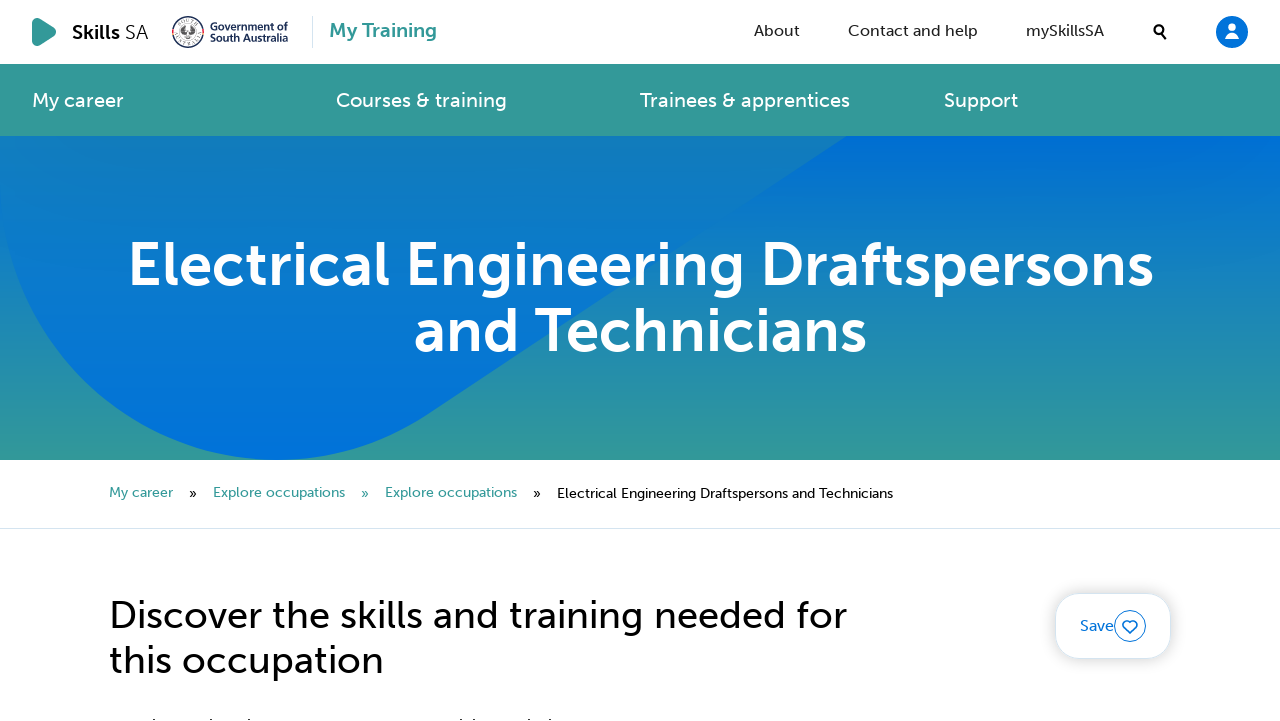

--- FILE ---
content_type: text/html; charset=UTF-8
request_url: https://mytraining.skills.sa.gov.au/occupations/electrical-engineering-draftspersons-and-technicians
body_size: 56768
content:
<!DOCTYPE html><html
class="no-js fonts-loaded theme--my-training theme--my-training contrast" lang="en" prefix="og: http://ogp.me/ns# fb: http://ogp.me/ns/fb#"><head><meta
charset="utf-8"><meta
name="viewport" content="width=device-width,minimum-scale=1"><link
rel="dns-prefetch" href="https://skills.sa.gov.au"><link
rel="preconnect" href="https://skills.sa.gov.au" crossorigin><link
rel="apple-touch-icon" sizes="180x180" href="/favicons/my-training/apple-touch-icon.png"><link
rel="icon" type="image/png" sizes="32x32" href="/favicons/my-training/favicon-32x32.png"><link
rel="icon" type="image/png" sizes="16x16" href="/favicons/my-training/favicon-16x16.png"><link
rel="manifest" href="/favicons/my-training/site.webmanifest"><link
rel="mask-icon" href="/favicons/my-training/safari-pinned-tab.svg" color="#ffcd4b"><link
rel="shortcut icon" href="/favicons/my-training/favicon.ico"><meta
name="msapplication-TileColor" content="#da532c"><meta
name="msapplication-config" content="/favicons/my-training/browserconfig.xml"><meta
name="theme-color" content="#ffffff"><script>(function(w,d,s,l,i){w[l]=w[l]||[];w[l].push({'gtm.start':new Date().getTime(),event:'gtm.js'});var f=d.getElementsByTagName(s)[0],j=d.createElement(s),dl=l!='dataLayer'?'&l='+l:'';j.async=true;j.src='https://www.googletagmanager.com/gtm.js?id='+i+dl;f.parentNode.insertBefore(j,f);})(window,document,'script','dataLayer','GTM-MGXPVCR');</script><link
rel="stylesheet" href="https://use.typekit.net/kue3rmp.css"><script src="https://cdnjs.cloudflare.com/polyfill/v3/polyfill.min.js?callback=polyfillsAreLoaded&flags=gated" defer async></script><style>body:not(.user-is-tabbing) button:focus,body:not(.user-is-tabbing) input:focus,body:not(.user-is-tabbing) select:focus,body:not(.user-is-tabbing) textarea:focus{outline:none}</style><script>function handleFirstTab(e){if(e.keyCode===9){document.body.classList.add('user-is-tabbing');window.removeEventListener('keydown',handleFirstTab);window.addEventListener('mousedown',handleMouseDownOnce);}}
function handleMouseDownOnce(){document.body.classList.remove('user-is-tabbing');window.removeEventListener('mousedown',handleMouseDownOnce);window.addEventListener('keydown',handleFirstTab);}
window.addEventListener('keydown',handleFirstTab);</script><script>!function(e,t){"function"==typeof define&&define.amd?define(t):"object"==typeof exports?module.exports=t():e.Cookie=t()}(this,function(){"use strict";function e(t,n,o){return void 0===n?e.get(t):void(null===n?e.remove(t):e.set(t,n,o))}function t(e){return e.replace(/[.*+?^$|[\](){}\\-]/g,"\\$&")}function n(e){var t="";for(var n in e)if(e.hasOwnProperty(n)){if("expires"===n){var r=e[n];"object"!=typeof r&&(r+="number"==typeof r?"D":"",r=o(r)),e[n]=r.toUTCString()}if("secure"===n){if(!e[n])continue;t+=";"+n}t+=";"+n+"="+e[n]}return e.hasOwnProperty("path")||(t+=";path=/"),t}function o(e){var t=new Date,n=e.charAt(e.length-1),o=parseInt(e,10);switch(n){case"Y":t.setFullYear(t.getFullYear()+o);break;case"M":t.setMonth(t.getMonth()+o);break;case"D":t.setDate(t.getDate()+o);break;case"h":t.setHours(t.getHours()+o);break;case"m":t.setMinutes(t.getMinutes()+o);break;case"s":t.setSeconds(t.getSeconds()+o);break;default:t=new Date(e)}return t}return e.enabled=function(){var t,n="__test_key";return document.cookie=n+"=1",t=!!document.cookie,t&&e.remove(n),t},e.get=function(e,n){if("string"!=typeof e||!e)return null;e="(?:^|; )"+t(e)+"(?:=([^;]*?))?(?:;|$)";var o=new RegExp(e),r=o.exec(document.cookie);return null!==r?n?r[1]:decodeURIComponent(r[1]):null},e.getRaw=function(t){return e.get(t,!0)},e.set=function(e,t,o,r){o!==!0&&(r=o,o=!1),r=n(r?r:{});var u=e+"="+(o?t:encodeURIComponent(t))+r;document.cookie=u},e.setRaw=function(t,n,o){e.set(t,n,!0,o)},e.remove=function(t){e.set(t,"a",{expires:new Date})},e});</script><script>/*! For license information please see inline.js.LICENSE.txt */
!function(){var t={19662:function(t,e,r){"use strict";var n=r(60614),i=r(66330),o=TypeError;t.exports=function(t){if(n(t))return t;throw new o(i(t)+" is not a function")}},96077:function(t,e,r){"use strict";var n=r(72630),i=String,o=TypeError;t.exports=function(t){if(n(t))return t;throw new o("Can't set "+i(t)+" as a prototype")}},51223:function(t,e,r){"use strict";var n=r(5112),i=r(70030),o=r(3070).f,s=n("unscopables"),u=Array.prototype;void 0===u[s]&&o(u,s,{configurable:!0,value:i(null)}),t.exports=function(t){u[s][t]=!0}},31530:function(t,e,r){"use strict";var n=r(28710).charAt;t.exports=function(t,e,r){return e+(r?n(t,e).length:1)}},25787:function(t,e,r){"use strict";var n=r(47976),i=TypeError;t.exports=function(t,e){if(n(e,t))return t;throw new i("Incorrect invocation")}},19670:function(t,e,r){"use strict";var n=r(70111),i=String,o=TypeError;t.exports=function(t){if(n(t))return t;throw new o(i(t)+" is not an object")}},18533:function(t,e,r){"use strict";var n=r(42092).forEach,i=r(9341)("forEach");t.exports=i?[].forEach:function(t){return n(this,t,arguments.length>1?arguments[1]:void 0)}},48457:function(t,e,r){"use strict";var n=r(49974),i=r(46916),o=r(47908),s=r(53411),u=r(97659),a=r(4411),c=r(26244),f=r(86135),l=r(18554),h=r(71246),p=Array;t.exports=function(t){var e=o(t),r=a(this),v=arguments.length,d=v>1?arguments[1]:void 0,g=void 0!==d;g&&(d=n(d,v>2?arguments[2]:void 0));var y,m,b,x,w,S,O=h(e),P=0;if(!O||this===p&&u(O))for(y=c(e),m=r?new this(y):p(y);y>P;P++)S=g?d(e[P],P):e[P],f(m,P,S);else for(m=r?new this:[],w=(x=l(e,O)).next;!(b=i(w,x)).done;P++)S=g?s(x,d,[b.value,P],!0):b.value,f(m,P,S);return m.length=P,m}},41318:function(t,e,r){"use strict";var n=r(45656),i=r(51400),o=r(26244),s=function(t){return function(e,r,s){var u=n(e),a=o(u);if(0===a)return!t&&-1;var c,f=i(s,a);if(t&&r!=r){for(;a>f;)if((c=u[f++])!=c)return!0}else for(;a>f;f++)if((t||f in u)&&u[f]===r)return t||f||0;return!t&&-1}};t.exports={includes:s(!0),indexOf:s(!1)}},42092:function(t,e,r){"use strict";var n=r(49974),i=r(1702),o=r(68361),s=r(47908),u=r(26244),a=r(65417),c=i([].push),f=function(t){var e=1===t,r=2===t,i=3===t,f=4===t,l=6===t,h=7===t,p=5===t||l;return function(v,d,g,y){for(var m,b,x=s(v),w=o(x),S=u(w),O=n(d,g),P=0,R=y||a,k=e?R(v,S):r||h?R(v,0):void 0;S>P;P++)if((p||P in w)&&(b=O(m=w[P],P,x),t))if(e)k[P]=b;else if(b)switch(t){case 3:return!0;case 5:return m;case 6:return P;case 2:c(k,m)}else switch(t){case 4:return!1;case 7:c(k,m)}return l?-1:i||f?f:k}};t.exports={forEach:f(0),map:f(1),filter:f(2),some:f(3),every:f(4),find:f(5),findIndex:f(6),filterReject:f(7)}},81194:function(t,e,r){"use strict";var n=r(47293),i=r(5112),o=r(90323),s=i("species");t.exports=function(t){return o>=51||!n((function(){var e=[];return(e.constructor={})[s]=function(){return{foo:1}},1!==e[t](Boolean).foo}))}},9341:function(t,e,r){"use strict";var n=r(47293);t.exports=function(t,e){var r=[][t];return!!r&&n((function(){r.call(null,e||function(){return 1},1)}))}},50206:function(t,e,r){"use strict";var n=r(1702);t.exports=n([].slice)},94362:function(t,e,r){"use strict";var n=r(50206),i=Math.floor,o=function(t,e){var r=t.length;if(r<8)for(var s,u,a=1;a<r;){for(u=a,s=t[a];u&&e(t[u-1],s)>0;)t[u]=t[--u];u!==a++&&(t[u]=s)}else for(var c=i(r/2),f=o(n(t,0,c),e),l=o(n(t,c),e),h=f.length,p=l.length,v=0,d=0;v<h||d<p;)t[v+d]=v<h&&d<p?e(f[v],l[d])<=0?f[v++]:l[d++]:v<h?f[v++]:l[d++];return t};t.exports=o},77475:function(t,e,r){"use strict";var n=r(43157),i=r(4411),o=r(70111),s=r(5112)("species"),u=Array;t.exports=function(t){var e;return n(t)&&(e=t.constructor,(i(e)&&(e===u||n(e.prototype))||o(e)&&null===(e=e[s]))&&(e=void 0)),void 0===e?u:e}},65417:function(t,e,r){"use strict";var n=r(77475);t.exports=function(t,e){return new(n(t))(0===e?0:e)}},53411:function(t,e,r){"use strict";var n=r(19670),i=r(99212);t.exports=function(t,e,r,o){try{return o?e(n(r)[0],r[1]):e(r)}catch(e){i(t,"throw",e)}}},17072:function(t,e,r){"use strict";var n=r(5112)("iterator"),i=!1;try{var o=0,s={next:function(){return{done:!!o++}},return:function(){i=!0}};s[n]=function(){return this},Array.from(s,(function(){throw 2}))}catch(t){}t.exports=function(t,e){try{if(!e&&!i)return!1}catch(t){return!1}var r=!1;try{var o={};o[n]=function(){return{next:function(){return{done:r=!0}}}},t(o)}catch(t){}return r}},84326:function(t,e,r){"use strict";var n=r(1702),i=n({}.toString),o=n("".slice);t.exports=function(t){return o(i(t),8,-1)}},70648:function(t,e,r){"use strict";var n=r(51694),i=r(60614),o=r(84326),s=r(5112)("toStringTag"),u=Object,a="Arguments"===o(function(){return arguments}());t.exports=n?o:function(t){var e,r,n;return void 0===t?"Undefined":null===t?"Null":"string"==typeof(r=function(t,e){try{return t[e]}catch(t){}}(e=u(t),s))?r:a?o(e):"Object"===(n=o(e))&&i(e.callee)?"Arguments":n}},99920:function(t,e,r){"use strict";var n=r(92597),i=r(53887),o=r(31236),s=r(3070);t.exports=function(t,e,r){for(var u=i(e),a=s.f,c=o.f,f=0;f<u.length;f++){var l=u[f];n(t,l)||r&&n(r,l)||a(t,l,c(e,l))}}},49920:function(t,e,r){"use strict";var n=r(47293);t.exports=!n((function(){function t(){}return t.prototype.constructor=null,Object.getPrototypeOf(new t)!==t.prototype}))},76178:function(t){"use strict";t.exports=function(t,e){return{value:t,done:e}}},68880:function(t,e,r){"use strict";var n=r(19781),i=r(3070),o=r(79114);t.exports=n?function(t,e,r){return i.f(t,e,o(1,r))}:function(t,e,r){return t[e]=r,t}},79114:function(t){"use strict";t.exports=function(t,e){return{enumerable:!(1&t),configurable:!(2&t),writable:!(4&t),value:e}}},86135:function(t,e,r){"use strict";var n=r(19781),i=r(3070),o=r(79114);t.exports=function(t,e,r){n?i.f(t,e,o(0,r)):t[e]=r}},47045:function(t,e,r){"use strict";var n=r(56339),i=r(3070);t.exports=function(t,e,r){return r.get&&n(r.get,e,{getter:!0}),r.set&&n(r.set,e,{setter:!0}),i.f(t,e,r)}},98052:function(t,e,r){"use strict";var n=r(60614),i=r(3070),o=r(56339),s=r(13072);t.exports=function(t,e,r,u){u||(u={});var a=u.enumerable,c=void 0!==u.name?u.name:e;if(n(r)&&o(r,c,u),u.global)a?t[e]=r:s(e,r);else{try{u.unsafe?t[e]&&(a=!0):delete t[e]}catch(t){}a?t[e]=r:i.f(t,e,{value:r,enumerable:!1,configurable:!u.nonConfigurable,writable:!u.nonWritable})}return t}},89190:function(t,e,r){"use strict";var n=r(98052);t.exports=function(t,e,r){for(var i in e)n(t,i,e[i],r);return t}},13072:function(t,e,r){"use strict";var n=r(15234),i=Object.defineProperty;t.exports=function(t,e){try{i(n,t,{value:e,configurable:!0,writable:!0})}catch(r){n[t]=e}return e}},19781:function(t,e,r){"use strict";var n=r(47293);t.exports=!n((function(){return 7!==Object.defineProperty({},1,{get:function(){return 7}})[1]}))},80317:function(t,e,r){"use strict";var n=r(15234),i=r(70111),o=n.document,s=i(o)&&i(o.createElement);t.exports=function(t){return s?o.createElement(t):{}}},48324:function(t){"use strict";t.exports={CSSRuleList:0,CSSStyleDeclaration:0,CSSValueList:0,ClientRectList:0,DOMRectList:0,DOMStringList:0,DOMTokenList:1,DataTransferItemList:0,FileList:0,HTMLAllCollection:0,HTMLCollection:0,HTMLFormElement:0,HTMLSelectElement:0,MediaList:0,MimeTypeArray:0,NamedNodeMap:0,NodeList:1,PaintRequestList:0,Plugin:0,PluginArray:0,SVGLengthList:0,SVGNumberList:0,SVGPathSegList:0,SVGPointList:0,SVGStringList:0,SVGTransformList:0,SourceBufferList:0,StyleSheetList:0,TextTrackCueList:0,TextTrackList:0,TouchList:0}},98509:function(t,e,r){"use strict";var n=r(80317)("span").classList,i=n&&n.constructor&&n.constructor.prototype;t.exports=i===Object.prototype?void 0:i},80748:function(t){"use strict";t.exports=["constructor","hasOwnProperty","isPrototypeOf","propertyIsEnumerable","toLocaleString","toString","valueOf"]},42457:function(t,e,r){"use strict";var n=r(15234).navigator,i=n&&n.userAgent;t.exports=i?String(i):""},90323:function(t,e,r){"use strict";var n,i,o=r(15234),s=r(42457),u=o.process,a=o.Deno,c=u&&u.versions||a&&a.version,f=c&&c.v8;f&&(i=(n=f.split("."))[0]>0&&n[0]<4?1:+(n[0]+n[1])),!i&&s&&(!(n=s.match(/Edge\/(\d+)/))||n[1]>=74)&&(n=s.match(/Chrome\/(\d+)/))&&(i=+n[1]),t.exports=i},37049:function(t,e,r){"use strict";var n=r(15234),i=r(42457),o=r(84326),s=function(t){return i.slice(0,t.length)===t};t.exports=s("Bun/")?"BUN":s("Cloudflare-Workers")?"CLOUDFLARE":s("Deno/")?"DENO":s("Node.js/")?"NODE":n.Bun&&"string"==typeof Bun.version?"BUN":n.Deno&&"object"==typeof Deno.version?"DENO":"process"===o(n.process)?"NODE":n.window&&n.document?"BROWSER":"REST"},82109:function(t,e,r){"use strict";var n=r(15234),i=r(31236).f,o=r(68880),s=r(98052),u=r(13072),a=r(99920),c=r(54705);t.exports=function(t,e){var r,f,l,h,p,v=t.target,d=t.global,g=t.stat;if(r=d?n:g?n[v]||u(v,{}):n[v]&&n[v].prototype)for(f in e){if(h=e[f],l=t.dontCallGetSet?(p=i(r,f))&&p.value:r[f],!c(d?f:v+(g?".":"#")+f,t.forced)&&void 0!==l){if(typeof h==typeof l)continue;a(h,l)}(t.sham||l&&l.sham)&&o(h,"sham",!0),s(r,f,h,t)}}},47293:function(t){"use strict";t.exports=function(t){try{return!!t()}catch(t){return!0}}},27007:function(t,e,r){"use strict";r(74916);var n=r(46916),i=r(98052),o=r(22261),s=r(47293),u=r(5112),a=r(68880),c=u("species"),f=RegExp.prototype;t.exports=function(t,e,r,l){var h=u(t),p=!s((function(){var e={};return e[h]=function(){return 7},7!==""[t](e)})),v=p&&!s((function(){var e=!1,r=/a/;return"split"===t&&((r={}).constructor={},r.constructor[c]=function(){return r},r.flags="",r[h]=/./[h]),r.exec=function(){return e=!0,null},r[h](""),!e}));if(!p||!v||r){var d=/./[h],g=e(h,""[t],(function(t,e,r,i,s){var u=e.exec;return u===o||u===f.exec?p&&!s?{done:!0,value:n(d,e,r,i)}:{done:!0,value:n(t,r,e,i)}:{done:!1}}));i(String.prototype,t,g[0]),i(f,h,g[1])}l&&a(f[h],"sham",!0)}},22104:function(t,e,r){"use strict";var n=r(34374),i=Function.prototype,o=i.apply,s=i.call;t.exports="object"==typeof Reflect&&Reflect.apply||(n?s.bind(o):function(){return s.apply(o,arguments)})},49974:function(t,e,r){"use strict";var n=r(21470),i=r(19662),o=r(34374),s=n(n.bind);t.exports=function(t,e){return i(t),void 0===e?t:o?s(t,e):function(){return t.apply(e,arguments)}}},34374:function(t,e,r){"use strict";var n=r(47293);t.exports=!n((function(){var t=function(){}.bind();return"function"!=typeof t||t.hasOwnProperty("prototype")}))},46916:function(t,e,r){"use strict";var n=r(34374),i=Function.prototype.call;t.exports=n?i.bind(i):function(){return i.apply(i,arguments)}},76530:function(t,e,r){"use strict";var n=r(19781),i=r(92597),o=Function.prototype,s=n&&Object.getOwnPropertyDescriptor,u=i(o,"name"),a=u&&"something"===function(){}.name,c=u&&(!n||n&&s(o,"name").configurable);t.exports={EXISTS:u,PROPER:a,CONFIGURABLE:c}},75668:function(t,e,r){"use strict";var n=r(1702),i=r(19662);t.exports=function(t,e,r){try{return n(i(Object.getOwnPropertyDescriptor(t,e)[r]))}catch(t){}}},21470:function(t,e,r){"use strict";var n=r(84326),i=r(1702);t.exports=function(t){if("Function"===n(t))return i(t)}},1702:function(t,e,r){"use strict";var n=r(34374),i=Function.prototype,o=i.call,s=n&&i.bind.bind(o,o);t.exports=n?s:function(t){return function(){return o.apply(t,arguments)}}},35005:function(t,e,r){"use strict";var n=r(15234),i=r(60614),o=function(t){return i(t)?t:void 0};t.exports=function(t,e){return arguments.length<2?o(n[t]):n[t]&&n[t][e]}},71246:function(t,e,r){"use strict";var n=r(70648),i=r(58173),o=r(68554),s=r(97497),u=r(5112)("iterator");t.exports=function(t){if(!o(t))return i(t,u)||i(t,"@@iterator")||s[n(t)]}},18554:function(t,e,r){"use strict";var n=r(46916),i=r(19662),o=r(19670),s=r(66330),u=r(71246),a=TypeError;t.exports=function(t,e){var r=arguments.length<2?u(t):e;if(i(r))return o(n(r,t));throw new a(s(t)+" is not iterable")}},88044:function(t,e,r){"use strict";var n=r(1702),i=r(43157),o=r(60614),s=r(84326),u=r(41340),a=n([].push);t.exports=function(t){if(o(t))return t;if(i(t)){for(var e=t.length,r=[],n=0;n<e;n++){var c=t[n];"string"==typeof c?a(r,c):"number"!=typeof c&&"Number"!==s(c)&&"String"!==s(c)||a(r,u(c))}var f=r.length,l=!0;return function(t,e){if(l)return l=!1,e;if(i(this))return e;for(var n=0;n<f;n++)if(r[n]===t)return e}}}},58173:function(t,e,r){"use strict";var n=r(19662),i=r(68554);t.exports=function(t,e){var r=t[e];return i(r)?void 0:n(r)}},10647:function(t,e,r){"use strict";var n=r(1702),i=r(47908),o=Math.floor,s=n("".charAt),u=n("".replace),a=n("".slice),c=/\$([$&'`]|\d{1,2}|<[^>]*>)/g,f=/\$([$&'`]|\d{1,2})/g;t.exports=function(t,e,r,n,l,h){var p=r+t.length,v=n.length,d=f;return void 0!==l&&(l=i(l),d=c),u(h,d,(function(i,u){var c;switch(s(u,0)){case"$":return"$";case"&":return t;case"`":return a(e,0,r);case"'":return a(e,p);case"<":c=l[a(u,1,-1)];break;default:var f=+u;if(0===f)return i;if(f>v){var h=o(f/10);return 0===h?i:h<=v?void 0===n[h-1]?s(u,1):n[h-1]+s(u,1):i}c=n[f-1]}return void 0===c?"":c}))}},15234:function(t,e,r){"use strict";var n=function(t){return t&&t.Math===Math&&t};t.exports=n("object"==typeof globalThis&&globalThis)||n("object"==typeof window&&window)||n("object"==typeof self&&self)||n("object"==typeof r.g&&r.g)||n("object"==typeof this&&this)||function(){return this}()||Function("return this")()},92597:function(t,e,r){"use strict";var n=r(1702),i=r(47908),o=n({}.hasOwnProperty);t.exports=Object.hasOwn||function(t,e){return o(i(t),e)}},3501:function(t){"use strict";t.exports={}},60490:function(t,e,r){"use strict";var n=r(35005);t.exports=n("document","documentElement")},64664:function(t,e,r){"use strict";var n=r(19781),i=r(47293),o=r(80317);t.exports=!n&&!i((function(){return 7!==Object.defineProperty(o("div"),"a",{get:function(){return 7}}).a}))},68361:function(t,e,r){"use strict";var n=r(1702),i=r(47293),o=r(84326),s=Object,u=n("".split);t.exports=i((function(){return!s("z").propertyIsEnumerable(0)}))?function(t){return"String"===o(t)?u(t,""):s(t)}:s},42788:function(t,e,r){"use strict";var n=r(1702),i=r(60614),o=r(5465),s=n(Function.toString);i(o.inspectSource)||(o.inspectSource=function(t){return s(t)}),t.exports=o.inspectSource},29909:function(t,e,r){"use strict";var n,i,o,s=r(94811),u=r(15234),a=r(70111),c=r(68880),f=r(92597),l=r(5465),h=r(6200),p=r(3501),v="Object already initialized",d=u.TypeError,g=u.WeakMap;if(s||l.state){var y=l.state||(l.state=new g);y.get=y.get,y.has=y.has,y.set=y.set,n=function(t,e){if(y.has(t))throw new d(v);return e.facade=t,y.set(t,e),e},i=function(t){return y.get(t)||{}},o=function(t){return y.has(t)}}else{var m=h("state");p[m]=!0,n=function(t,e){if(f(t,m))throw new d(v);return e.facade=t,c(t,m,e),e},i=function(t){return f(t,m)?t[m]:{}},o=function(t){return f(t,m)}}t.exports={set:n,get:i,has:o,enforce:function(t){return o(t)?i(t):n(t,{})},getterFor:function(t){return function(e){var r;if(!a(e)||(r=i(e)).type!==t)throw new d("Incompatible receiver, "+t+" required");return r}}}},97659:function(t,e,r){"use strict";var n=r(5112),i=r(97497),o=n("iterator"),s=Array.prototype;t.exports=function(t){return void 0!==t&&(i.Array===t||s[o]===t)}},43157:function(t,e,r){"use strict";var n=r(84326);t.exports=Array.isArray||function(t){return"Array"===n(t)}},60614:function(t){"use strict";var e="object"==typeof document&&document.all;t.exports=void 0===e&&void 0!==e?function(t){return"function"==typeof t||t===e}:function(t){return"function"==typeof t}},4411:function(t,e,r){"use strict";var n=r(1702),i=r(47293),o=r(60614),s=r(70648),u=r(35005),a=r(42788),c=function(){},f=u("Reflect","construct"),l=/^\s*(?:class|function)\b/,h=n(l.exec),p=!l.test(c),v=function(t){if(!o(t))return!1;try{return f(c,[],t),!0}catch(t){return!1}},d=function(t){if(!o(t))return!1;switch(s(t)){case"AsyncFunction":case"GeneratorFunction":case"AsyncGeneratorFunction":return!1}try{return p||!!h(l,a(t))}catch(t){return!0}};d.sham=!0,t.exports=!f||i((function(){var t;return v(v.call)||!v(Object)||!v((function(){t=!0}))||t}))?d:v},54705:function(t,e,r){"use strict";var n=r(47293),i=r(60614),o=/#|\.prototype\./,s=function(t,e){var r=a[u(t)];return r===f||r!==c&&(i(e)?n(e):!!e)},u=s.normalize=function(t){return String(t).replace(o,".").toLowerCase()},a=s.data={},c=s.NATIVE="N",f=s.POLYFILL="P";t.exports=s},68554:function(t){"use strict";t.exports=function(t){return null==t}},70111:function(t,e,r){"use strict";var n=r(60614);t.exports=function(t){return"object"==typeof t?null!==t:n(t)}},72630:function(t,e,r){"use strict";var n=r(70111);t.exports=function(t){return n(t)||null===t}},31913:function(t){"use strict";t.exports=!1},52190:function(t,e,r){"use strict";var n=r(35005),i=r(60614),o=r(47976),s=r(43307),u=Object;t.exports=s?function(t){return"symbol"==typeof t}:function(t){var e=n("Symbol");return i(e)&&o(e.prototype,u(t))}},99212:function(t,e,r){"use strict";var n=r(46916),i=r(19670),o=r(58173);t.exports=function(t,e,r){var s,u;i(t);try{if(!(s=o(t,"return"))){if("throw"===e)throw r;return r}s=n(s,t)}catch(t){u=!0,s=t}if("throw"===e)throw r;if(u)throw s;return i(s),r}},63061:function(t,e,r){"use strict";var n=r(13383).IteratorPrototype,i=r(70030),o=r(79114),s=r(58003),u=r(97497),a=function(){return this};t.exports=function(t,e,r,c){var f=e+" Iterator";return t.prototype=i(n,{next:o(+!c,r)}),s(t,f,!1,!0),u[f]=a,t}},51656:function(t,e,r){"use strict";var n=r(82109),i=r(46916),o=r(31913),s=r(76530),u=r(60614),a=r(63061),c=r(79518),f=r(27674),l=r(58003),h=r(68880),p=r(98052),v=r(5112),d=r(97497),g=r(13383),y=s.PROPER,m=s.CONFIGURABLE,b=g.IteratorPrototype,x=g.BUGGY_SAFARI_ITERATORS,w=v("iterator"),S="keys",O="values",P="entries",R=function(){return this};t.exports=function(t,e,r,s,v,g,k){a(r,e,s);var E,j,L,A=function(t){if(t===v&&F)return F;if(!x&&t&&t in C)return C[t];switch(t){case S:case O:case P:return function(){return new r(this,t)}}return function(){return new r(this)}},I=e+" Iterator",U=!1,C=t.prototype,T=C[w]||C["@@iterator"]||v&&C[v],F=!x&&T||A(v),B="Array"===e&&C.entries||T;if(B&&(E=c(B.call(new t)))!==Object.prototype&&E.next&&(o||c(E)===b||(f?f(E,b):u(E[w])||p(E,w,R)),l(E,I,!0,!0),o&&(d[I]=R)),y&&v===O&&T&&T.name!==O&&(!o&&m?h(C,"name",O):(U=!0,F=function(){return i(T,this)})),v)if(j={values:A(O),keys:g?F:A(S),entries:A(P)},k)for(L in j)(x||U||!(L in C))&&p(C,L,j[L]);else n({target:e,proto:!0,forced:x||U},j);return o&&!k||C[w]===F||p(C,w,F,{name:v}),d[e]=F,j}},13383:function(t,e,r){"use strict";var n,i,o,s=r(47293),u=r(60614),a=r(70111),c=r(70030),f=r(79518),l=r(98052),h=r(5112),p=r(31913),v=h("iterator"),d=!1;[].keys&&("next"in(o=[].keys())?(i=f(f(o)))!==Object.prototype&&(n=i):d=!0),!a(n)||s((function(){var t={};return n[v].call(t)!==t}))?n={}:p&&(n=c(n)),u(n[v])||l(n,v,(function(){return this})),t.exports={IteratorPrototype:n,BUGGY_SAFARI_ITERATORS:d}},97497:function(t){"use strict";t.exports={}},26244:function(t,e,r){"use strict";var n=r(17466);t.exports=function(t){return n(t.length)}},56339:function(t,e,r){"use strict";var n=r(1702),i=r(47293),o=r(60614),s=r(92597),u=r(19781),a=r(76530).CONFIGURABLE,c=r(42788),f=r(29909),l=f.enforce,h=f.get,p=String,v=Object.defineProperty,d=n("".slice),g=n("".replace),y=n([].join),m=u&&!i((function(){return 8!==v((function(){}),"length",{value:8}).length})),b=String(String).split("String"),x=t.exports=function(t,e,r){"Symbol("===d(p(e),0,7)&&(e="["+g(p(e),/^Symbol\(([^)]*)\).*$/,"$1")+"]"),r&&r.getter&&(e="get "+e),r&&r.setter&&(e="set "+e),(!s(t,"name")||a&&t.name!==e)&&(u?v(t,"name",{value:e,configurable:!0}):t.name=e),m&&r&&s(r,"arity")&&t.length!==r.arity&&v(t,"length",{value:r.arity});try{r&&s(r,"constructor")&&r.constructor?u&&v(t,"prototype",{writable:!1}):t.prototype&&(t.prototype=void 0)}catch(t){}var n=l(t);return s(n,"source")||(n.source=y(b,"string"==typeof e?e:"")),t};Function.prototype.toString=x((function(){return o(this)&&h(this).source||c(this)}),"toString")},74758:function(t){"use strict";var e=Math.ceil,r=Math.floor;t.exports=Math.trunc||function(t){var n=+t;return(n>0?r:e)(n)}},21574:function(t,e,r){"use strict";var n=r(19781),i=r(1702),o=r(46916),s=r(47293),u=r(81956),a=r(25181),c=r(55296),f=r(47908),l=r(68361),h=Object.assign,p=Object.defineProperty,v=i([].concat);t.exports=!h||s((function(){if(n&&1!==h({b:1},h(p({},"a",{enumerable:!0,get:function(){p(this,"b",{value:3,enumerable:!1})}}),{b:2})).b)return!0;var t={},e={},r=Symbol("assign detection"),i="abcdefghijklmnopqrst";return t[r]=7,i.split("").forEach((function(t){e[t]=t})),7!==h({},t)[r]||u(h({},e)).join("")!==i}))?function(t,e){for(var r=f(t),i=arguments.length,s=1,h=a.f,p=c.f;i>s;)for(var d,g=l(arguments[s++]),y=h?v(u(g),h(g)):u(g),m=y.length,b=0;m>b;)d=y[b++],n&&!o(p,g,d)||(r[d]=g[d]);return r}:h},70030:function(t,e,r){"use strict";var n,i=r(19670),o=r(36048),s=r(80748),u=r(3501),a=r(60490),c=r(80317),f=r(6200),l=f("IE_PROTO"),h=function(){},p=function(t){return"<script>"+t+"</"+"script>"},v=function(t){t.write(p("")),t.close();var e=t.parentWindow.Object;return t=null,e},d=function(){try{n=new ActiveXObject("htmlfile")}catch(t){}var t,e;d="undefined"!=typeof document?document.domain&&n?v(n):((e=c("iframe")).style.display="none",a.appendChild(e),e.src=String("javascript:"),(t=e.contentWindow.document).open(),t.write(p("document.F=Object")),t.close(),t.F):v(n);for(var r=s.length;r--;)delete d.prototype[s[r]];return d()};u[l]=!0,t.exports=Object.create||function(t,e){var r;return null!==t?(h.prototype=i(t),r=new h,h.prototype=null,r[l]=t):r=d(),void 0===e?r:o.f(r,e)}},36048:function(t,e,r){"use strict";var n=r(19781),i=r(3353),o=r(3070),s=r(19670),u=r(45656),a=r(81956);e.f=n&&!i?Object.defineProperties:function(t,e){s(t);for(var r,n=u(e),i=a(e),c=i.length,f=0;c>f;)o.f(t,r=i[f++],n[r]);return t}},3070:function(t,e,r){"use strict";var n=r(19781),i=r(64664),o=r(3353),s=r(19670),u=r(34948),a=TypeError,c=Object.defineProperty,f=Object.getOwnPropertyDescriptor,l="enumerable",h="configurable",p="writable";e.f=n?o?function(t,e,r){if(s(t),e=u(e),s(r),"function"==typeof t&&"prototype"===e&&"value"in r&&p in r&&!r.writable){var n=f(t,e);n&&n.writable&&(t[e]=r.value,r={configurable:h in r?r.configurable:n.configurable,enumerable:l in r?r.enumerable:n.enumerable,writable:!1})}return c(t,e,r)}:c:function(t,e,r){if(s(t),e=u(e),s(r),i)try{return c(t,e,r)}catch(t){}if("get"in r||"set"in r)throw new a("Accessors not supported");return"value"in r&&(t[e]=r.value),t}},31236:function(t,e,r){"use strict";var n=r(19781),i=r(46916),o=r(55296),s=r(79114),u=r(45656),a=r(34948),c=r(92597),f=r(64664),l=Object.getOwnPropertyDescriptor;e.f=n?l:function(t,e){if(t=u(t),e=a(e),f)try{return l(t,e)}catch(t){}if(c(t,e))return s(!i(o.f,t,e),t[e])}},1156:function(t,e,r){"use strict";var n=r(84326),i=r(45656),o=r(8006).f,s=r(50206),u="object"==typeof window&&window&&Object.getOwnPropertyNames?Object.getOwnPropertyNames(window):[];t.exports.f=function(t){return u&&"Window"===n(t)?function(t){try{return o(t)}catch(t){return s(u)}}(t):o(i(t))}},8006:function(t,e,r){"use strict";var n=r(16324),i=r(80748).concat("length","prototype");e.f=Object.getOwnPropertyNames||function(t){return n(t,i)}},25181:function(t,e){"use strict";e.f=Object.getOwnPropertySymbols},79518:function(t,e,r){"use strict";var n=r(92597),i=r(60614),o=r(47908),s=r(6200),u=r(49920),a=s("IE_PROTO"),c=Object,f=c.prototype;t.exports=u?c.getPrototypeOf:function(t){var e=o(t);if(n(e,a))return e[a];var r=e.constructor;return i(r)&&e instanceof r?r.prototype:e instanceof c?f:null}},47976:function(t,e,r){"use strict";var n=r(1702);t.exports=n({}.isPrototypeOf)},16324:function(t,e,r){"use strict";var n=r(1702),i=r(92597),o=r(45656),s=r(41318).indexOf,u=r(3501),a=n([].push);t.exports=function(t,e){var r,n=o(t),c=0,f=[];for(r in n)!i(u,r)&&i(n,r)&&a(f,r);for(;e.length>c;)i(n,r=e[c++])&&(~s(f,r)||a(f,r));return f}},81956:function(t,e,r){"use strict";var n=r(16324),i=r(80748);t.exports=Object.keys||function(t){return n(t,i)}},55296:function(t,e){"use strict";var r={}.propertyIsEnumerable,n=Object.getOwnPropertyDescriptor,i=n&&!r.call({1:2},1);e.f=i?function(t){var e=n(this,t);return!!e&&e.enumerable}:r},27674:function(t,e,r){"use strict";var n=r(75668),i=r(70111),o=r(84488),s=r(96077);t.exports=Object.setPrototypeOf||("__proto__"in{}?function(){var t,e=!1,r={};try{(t=n(Object.prototype,"__proto__","set"))(r,[]),e=r instanceof Array}catch(t){}return function(r,n){return o(r),s(n),i(r)?(e?t(r,n):r.__proto__=n,r):r}}():void 0)},44699:function(t,e,r){"use strict";var n=r(19781),i=r(47293),o=r(1702),s=r(79518),u=r(81956),a=r(45656),c=o(r(55296).f),f=o([].push),l=n&&i((function(){var t=Object.create(null);return t[2]=2,!c(t,2)})),h=function(t){return function(e){for(var r,i=a(e),o=u(i),h=l&&null===s(i),p=o.length,v=0,d=[];p>v;)r=o[v++],n&&!(h?r in i:c(i,r))||f(d,t?[r,i[r]]:i[r]);return d}};t.exports={entries:h(!0),values:h(!1)}},90288:function(t,e,r){"use strict";var n=r(51694),i=r(70648);t.exports=n?{}.toString:function(){return"[object "+i(this)+"]"}},92140:function(t,e,r){"use strict";var n=r(46916),i=r(60614),o=r(70111),s=TypeError;t.exports=function(t,e){var r,u;if("string"===e&&i(r=t.toString)&&!o(u=n(r,t)))return u;if(i(r=t.valueOf)&&!o(u=n(r,t)))return u;if("string"!==e&&i(r=t.toString)&&!o(u=n(r,t)))return u;throw new s("Can't convert object to primitive value")}},53887:function(t,e,r){"use strict";var n=r(35005),i=r(1702),o=r(8006),s=r(25181),u=r(19670),a=i([].concat);t.exports=n("Reflect","ownKeys")||function(t){var e=o.f(u(t)),r=s.f;return r?a(e,r(t)):e}},40857:function(t,e,r){"use strict";var n=r(15234);t.exports=n},97651:function(t,e,r){"use strict";var n=r(46916),i=r(19670),o=r(60614),s=r(84326),u=r(22261),a=TypeError;t.exports=function(t,e){var r=t.exec;if(o(r)){var c=n(r,t,e);return null!==c&&i(c),c}if("RegExp"===s(t))return n(u,t,e);throw new a("RegExp#exec called on incompatible receiver")}},22261:function(t,e,r){"use strict";var n,i,o=r(46916),s=r(1702),u=r(41340),a=r(67066),c=r(52999),f=r(72309),l=r(70030),h=r(29909).get,p=r(9441),v=r(38173),d=f("native-string-replace",String.prototype.replace),g=RegExp.prototype.exec,y=g,m=s("".charAt),b=s("".indexOf),x=s("".replace),w=s("".slice),S=(i=/b*/g,o(g,n=/a/,"a"),o(g,i,"a"),0!==n.lastIndex||0!==i.lastIndex),O=c.BROKEN_CARET,P=void 0!==/()??/.exec("")[1];(S||P||O||p||v)&&(y=function(t){var e,r,n,i,s,c,f,p=this,v=h(p),R=u(t),k=v.raw;if(k)return k.lastIndex=p.lastIndex,e=o(y,k,R),p.lastIndex=k.lastIndex,e;var E=v.groups,j=O&&p.sticky,L=o(a,p),A=p.source,I=0,U=R;if(j&&(L=x(L,"y",""),-1===b(L,"g")&&(L+="g"),U=w(R,p.lastIndex),p.lastIndex>0&&(!p.multiline||p.multiline&&"\n"!==m(R,p.lastIndex-1))&&(A="(?: "+A+")",U=" "+U,I++),r=new RegExp("^(?:"+A+")",L)),P&&(r=new RegExp("^"+A+"$(?!\\s)",L)),S&&(n=p.lastIndex),i=o(g,j?r:p,U),j?i?(i.input=w(i.input,I),i[0]=w(i[0],I),i.index=p.lastIndex,p.lastIndex+=i[0].length):p.lastIndex=0:S&&i&&(p.lastIndex=p.global?i.index+i[0].length:n),P&&i&&i.length>1&&o(d,i[0],r,(function(){for(s=1;s<arguments.length-2;s++)void 0===arguments[s]&&(i[s]=void 0)})),i&&E)for(i.groups=c=l(null),s=0;s<E.length;s++)c[(f=E[s])[0]]=i[f[1]];return i}),t.exports=y},6681:function(t,e,r){"use strict";var n=r(15234),i=r(47293),o=n.RegExp,s=!i((function(){var t=!0;try{o(".","d")}catch(e){t=!1}var e={},r="",n=t?"dgimsy":"gimsy",i=function(t,n){Object.defineProperty(e,t,{get:function(){return r+=n,!0}})},s={dotAll:"s",global:"g",ignoreCase:"i",multiline:"m",sticky:"y"};for(var u in t&&(s.hasIndices="d"),s)i(u,s[u]);return Object.getOwnPropertyDescriptor(o.prototype,"flags").get.call(e)!==n||r!==n}));t.exports={correct:s}},67066:function(t,e,r){"use strict";var n=r(19670);t.exports=function(){var t=n(this),e="";return t.hasIndices&&(e+="d"),t.global&&(e+="g"),t.ignoreCase&&(e+="i"),t.multiline&&(e+="m"),t.dotAll&&(e+="s"),t.unicode&&(e+="u"),t.unicodeSets&&(e+="v"),t.sticky&&(e+="y"),e}},34706:function(t,e,r){"use strict";var n=r(46916),i=r(92597),o=r(47976),s=r(6681),u=r(67066),a=RegExp.prototype;t.exports=s.correct?function(t){return t.flags}:function(t){return s.correct||!o(a,t)||i(t,"flags")?t.flags:n(u,t)}},52999:function(t,e,r){"use strict";var n=r(47293),i=r(15234).RegExp,o=n((function(){var t=i("a","y");return t.lastIndex=2,null!==t.exec("abcd")})),s=o||n((function(){return!i("a","y").sticky})),u=o||n((function(){var t=i("^r","gy");return t.lastIndex=2,null!==t.exec("str")}));t.exports={BROKEN_CARET:u,MISSED_STICKY:s,UNSUPPORTED_Y:o}},9441:function(t,e,r){"use strict";var n=r(47293),i=r(15234).RegExp;t.exports=n((function(){var t=i(".","s");return!(t.dotAll&&t.test("\n")&&"s"===t.flags)}))},38173:function(t,e,r){"use strict";var n=r(47293),i=r(15234).RegExp;t.exports=n((function(){var t=i("(?<a>b)","g");return"b"!==t.exec("b").groups.a||"bc"!=="b".replace(t,"$<a>c")}))},84488:function(t,e,r){"use strict";var n=r(68554),i=TypeError;t.exports=function(t){if(n(t))throw new i("Can't call method on "+t);return t}},53868:function(t,e,r){"use strict";var n=r(15234),i=r(19781),o=Object.getOwnPropertyDescriptor;t.exports=function(t){if(!i)return n[t];var e=o(n,t);return e&&e.value}},81150:function(t){"use strict";t.exports=Object.is||function(t,e){return t===e?0!==t||1/t==1/e:t!=t&&e!=e}},17152:function(t,e,r){"use strict";var n,i=r(15234),o=r(22104),s=r(60614),u=r(37049),a=r(42457),c=r(50206),f=r(48053),l=i.Function,h=/MSIE .\./.test(a)||"BUN"===u&&((n=i.Bun.version.split(".")).length<3||"0"===n[0]&&(n[1]<3||"3"===n[1]&&"0"===n[2]));t.exports=function(t,e){var r=e?2:1;return h?function(n,i){var u=f(arguments.length,1)>r,a=s(n)?n:l(n),h=u?c(arguments,r):[],p=u?function(){o(a,this,h)}:a;return e?t(p,i):t(p)}:t}},58003:function(t,e,r){"use strict";var n=r(3070).f,i=r(92597),o=r(5112)("toStringTag");t.exports=function(t,e,r){t&&!r&&(t=t.prototype),t&&!i(t,o)&&n(t,o,{configurable:!0,value:e})}},6200:function(t,e,r){"use strict";var n=r(72309),i=r(69711),o=n("keys");t.exports=function(t){return o[t]||(o[t]=i(t))}},5465:function(t,e,r){"use strict";var n=r(31913),i=r(15234),o=r(13072),s="__core-js_shared__",u=t.exports=i[s]||o(s,{});(u.versions||(u.versions=[])).push({version:"3.44.0",mode:n?"pure":"global",copyright:"© 2014-2025 Denis Pushkarev (zloirock.ru)",license:"https://github.com/zloirock/core-js/blob/v3.44.0/LICENSE",source:"https://github.com/zloirock/core-js"})},72309:function(t,e,r){"use strict";var n=r(5465);t.exports=function(t,e){return n[t]||(n[t]=e||{})}},28710:function(t,e,r){"use strict";var n=r(1702),i=r(19303),o=r(41340),s=r(84488),u=n("".charAt),a=n("".charCodeAt),c=n("".slice),f=function(t){return function(e,r){var n,f,l=o(s(e)),h=i(r),p=l.length;return h<0||h>=p?t?"":void 0:(n=a(l,h))<55296||n>56319||h+1===p||(f=a(l,h+1))<56320||f>57343?t?u(l,h):n:t?c(l,h,h+2):f-56320+(n-55296<<10)+65536}};t.exports={codeAt:f(!1),charAt:f(!0)}},33197:function(t,e,r){"use strict";var n=r(1702),i=2147483647,o=/[^\0-\u007E]/,s=/[.\u3002\uFF0E\uFF61]/g,u="Overflow: input needs wider integers to process",a=RangeError,c=n(s.exec),f=Math.floor,l=String.fromCharCode,h=n("".charCodeAt),p=n([].join),v=n([].push),d=n("".replace),g=n("".split),y=n("".toLowerCase),m=function(t){return t+22+75*(t<26)},b=function(t,e,r){var n=0;for(t=r?f(t/700):t>>1,t+=f(t/e);t>455;)t=f(t/35),n+=36;return f(n+36*t/(t+38))},x=function(t){var e,r,n=[],o=(t=function(t){for(var e=[],r=0,n=t.length;r<n;){var i=h(t,r++);if(i>=55296&&i<=56319&&r<n){var o=h(t,r++);56320==(64512&o)?v(e,((1023&i)<<10)+(1023&o)+65536):(v(e,i),r--)}else v(e,i)}return e}(t)).length,s=128,c=0,d=72;for(e=0;e<t.length;e++)(r=t[e])<128&&v(n,l(r));var g=n.length,y=g;for(g&&v(n,"-");y<o;){var x=i;for(e=0;e<t.length;e++)(r=t[e])>=s&&r<x&&(x=r);var w=y+1;if(x-s>f((i-c)/w))throw new a(u);for(c+=(x-s)*w,s=x,e=0;e<t.length;e++){if((r=t[e])<s&&++c>i)throw new a(u);if(r===s){for(var S=c,O=36;;){var P=O<=d?1:O>=d+26?26:O-d;if(S<P)break;var R=S-P,k=36-P;v(n,l(m(P+R%k))),S=f(R/k),O+=36}v(n,l(m(S))),d=b(c,w,y===g),c=0,y++}}c++,s++}return p(n,"")};t.exports=function(t){var e,r,n=[],i=g(d(y(t),s,"."),".");for(e=0;e<i.length;e++)r=i[e],v(n,c(o,r)?"xn--"+x(r):r);return p(n,".")}},36293:function(t,e,r){"use strict";var n=r(90323),i=r(47293),o=r(15234).String;t.exports=!!Object.getOwnPropertySymbols&&!i((function(){var t=Symbol("symbol detection");return!o(t)||!(Object(t)instanceof Symbol)||!Symbol.sham&&n&&n<41}))},56532:function(t,e,r){"use strict";var n=r(46916),i=r(35005),o=r(5112),s=r(98052);t.exports=function(){var t=i("Symbol"),e=t&&t.prototype,r=e&&e.valueOf,u=o("toPrimitive");e&&!e[u]&&s(e,u,(function(t){return n(r,this)}),{arity:1})}},2015:function(t,e,r){"use strict";var n=r(36293);t.exports=n&&!!Symbol.for&&!!Symbol.keyFor},51400:function(t,e,r){"use strict";var n=r(19303),i=Math.max,o=Math.min;t.exports=function(t,e){var r=n(t);return r<0?i(r+e,0):o(r,e)}},45656:function(t,e,r){"use strict";var n=r(68361),i=r(84488);t.exports=function(t){return n(i(t))}},19303:function(t,e,r){"use strict";var n=r(74758);t.exports=function(t){var e=+t;return e!=e||0===e?0:n(e)}},17466:function(t,e,r){"use strict";var n=r(19303),i=Math.min;t.exports=function(t){var e=n(t);return e>0?i(e,9007199254740991):0}},47908:function(t,e,r){"use strict";var n=r(84488),i=Object;t.exports=function(t){return i(n(t))}},57593:function(t,e,r){"use strict";var n=r(46916),i=r(70111),o=r(52190),s=r(58173),u=r(92140),a=r(5112),c=TypeError,f=a("toPrimitive");t.exports=function(t,e){if(!i(t)||o(t))return t;var r,a=s(t,f);if(a){if(void 0===e&&(e="default"),r=n(a,t,e),!i(r)||o(r))return r;throw new c("Can't convert object to primitive value")}return void 0===e&&(e="number"),u(t,e)}},34948:function(t,e,r){"use strict";var n=r(57593),i=r(52190);t.exports=function(t){var e=n(t,"string");return i(e)?e:e+""}},51694:function(t,e,r){"use strict";var n={};n[r(5112)("toStringTag")]="z",t.exports="[object z]"===String(n)},41340:function(t,e,r){"use strict";var n=r(70648),i=String;t.exports=function(t){if("Symbol"===n(t))throw new TypeError("Cannot convert a Symbol value to a string");return i(t)}},66330:function(t){"use strict";var e=String;t.exports=function(t){try{return e(t)}catch(t){return"Object"}}},69711:function(t,e,r){"use strict";var n=r(1702),i=0,o=Math.random(),s=n(1.1.toString);t.exports=function(t){return"Symbol("+(void 0===t?"":t)+")_"+s(++i+o,36)}},85143:function(t,e,r){"use strict";var n=r(47293),i=r(5112),o=r(19781),s=r(31913),u=i("iterator");t.exports=!n((function(){var t=new URL("b?a=1&b=2&c=3","https://a"),e=t.searchParams,r=new URLSearchParams("a=1&a=2&b=3"),n="";return t.pathname="c%20d",e.forEach((function(t,r){e.delete("b"),n+=r+t})),r.delete("a",2),r.delete("b",void 0),s&&(!t.toJSON||!r.has("a",1)||r.has("a",2)||!r.has("a",void 0)||r.has("b"))||!e.size&&(s||!o)||!e.sort||"https://a/c%20d?a=1&c=3"!==t.href||"3"!==e.get("c")||"a=1"!==String(new URLSearchParams("?a=1"))||!e[u]||"a"!==new URL("https://a@b").username||"b"!==new URLSearchParams(new URLSearchParams("a=b")).get("a")||"xn--e1aybc"!==new URL("https://тест").host||"#%D0%B1"!==new URL("https://a#б").hash||"a1c3"!==n||"x"!==new URL("https://x",void 0).host}))},43307:function(t,e,r){"use strict";var n=r(36293);t.exports=n&&!Symbol.sham&&"symbol"==typeof Symbol.iterator},3353:function(t,e,r){"use strict";var n=r(19781),i=r(47293);t.exports=n&&i((function(){return 42!==Object.defineProperty((function(){}),"prototype",{value:42,writable:!1}).prototype}))},48053:function(t){"use strict";var e=TypeError;t.exports=function(t,r){if(t<r)throw new e("Not enough arguments");return t}},94811:function(t,e,r){"use strict";var n=r(15234),i=r(60614),o=n.WeakMap;t.exports=i(o)&&/native code/.test(String(o))},26800:function(t,e,r){"use strict";var n=r(40857),i=r(92597),o=r(6061),s=r(3070).f;t.exports=function(t){var e=n.Symbol||(n.Symbol={});i(e,t)||s(e,t,{value:o.f(t)})}},6061:function(t,e,r){"use strict";var n=r(5112);e.f=n},5112:function(t,e,r){"use strict";var n=r(15234),i=r(72309),o=r(92597),s=r(69711),u=r(36293),a=r(43307),c=n.Symbol,f=i("wks"),l=a?c.for||c:c&&c.withoutSetter||s;t.exports=function(t){return o(f,t)||(f[t]=u&&o(c,t)?c[t]:l("Symbol."+t)),f[t]}},89554:function(t,e,r){"use strict";var n=r(82109),i=r(18533);n({target:"Array",proto:!0,forced:[].forEach!==i},{forEach:i})},91038:function(t,e,r){"use strict";var n=r(82109),i=r(48457);n({target:"Array",stat:!0,forced:!r(17072)((function(t){Array.from(t)}))},{from:i})},26699:function(t,e,r){"use strict";var n=r(82109),i=r(41318).includes,o=r(47293),s=r(51223);n({target:"Array",proto:!0,forced:o((function(){return!Array(1).includes()}))},{includes:function(t){return i(this,t,arguments.length>1?arguments[1]:void 0)}}),s("includes")},66992:function(t,e,r){"use strict";var n=r(45656),i=r(51223),o=r(97497),s=r(29909),u=r(3070).f,a=r(51656),c=r(76178),f=r(31913),l=r(19781),h="Array Iterator",p=s.set,v=s.getterFor(h);t.exports=a(Array,"Array",(function(t,e){p(this,{type:h,target:n(t),index:0,kind:e})}),(function(){var t=v(this),e=t.target,r=t.index++;if(!e||r>=e.length)return t.target=null,c(void 0,!0);switch(t.kind){case"keys":return c(r,!1);case"values":return c(e[r],!1)}return c([r,e[r]],!1)}),"values");var d=o.Arguments=o.Array;if(i("keys"),i("values"),i("entries"),!f&&l&&"values"!==d.name)try{u(d,"name",{value:"values"})}catch(t){}},47042:function(t,e,r){"use strict";var n=r(82109),i=r(43157),o=r(4411),s=r(70111),u=r(51400),a=r(26244),c=r(45656),f=r(86135),l=r(5112),h=r(81194),p=r(50206),v=h("slice"),d=l("species"),g=Array,y=Math.max;n({target:"Array",proto:!0,forced:!v},{slice:function(t,e){var r,n,l,h=c(this),v=a(h),m=u(t,v),b=u(void 0===e?v:e,v);if(i(h)&&(r=h.constructor,(o(r)&&(r===g||i(r.prototype))||s(r)&&null===(r=r[d]))&&(r=void 0),r===g||void 0===r))return p(h,m,b);for(n=new(void 0===r?g:r)(y(b-m,0)),l=0;m<b;m++,l++)m in h&&f(n,l,h[m]);return n.length=l,n}})},68309:function(t,e,r){"use strict";var n=r(19781),i=r(76530).EXISTS,o=r(1702),s=r(47045),u=Function.prototype,a=o(u.toString),c=/function\b(?:\s|\/\*[\S\s]*?\*\/|\/\/[^\n\r]*[\n\r]+)*([^\s(/]*)/,f=o(c.exec);n&&!i&&s(u,"name",{configurable:!0,get:function(){try{return f(c,a(this))[1]}catch(t){return""}}})},38862:function(t,e,r){"use strict";var n=r(82109),i=r(35005),o=r(22104),s=r(46916),u=r(1702),a=r(47293),c=r(60614),f=r(52190),l=r(50206),h=r(88044),p=r(36293),v=String,d=i("JSON","stringify"),g=u(/./.exec),y=u("".charAt),m=u("".charCodeAt),b=u("".replace),x=u(1.1.toString),w=/[\uD800-\uDFFF]/g,S=/^[\uD800-\uDBFF]$/,O=/^[\uDC00-\uDFFF]$/,P=!p||a((function(){var t=i("Symbol")("stringify detection");return"[null]"!==d([t])||"{}"!==d({a:t})||"{}"!==d(Object(t))})),R=a((function(){return'"\\udf06\\ud834"'!==d("\udf06\ud834")||'"\\udead"'!==d("\udead")})),k=function(t,e){var r=l(arguments),n=h(e);if(c(n)||void 0!==t&&!f(t))return r[1]=function(t,e){if(c(n)&&(e=s(n,this,v(t),e)),!f(e))return e},o(d,null,r)},E=function(t,e,r){var n=y(r,e-1),i=y(r,e+1);return g(S,t)&&!g(O,i)||g(O,t)&&!g(S,n)?"\\u"+x(m(t,0),16):t};d&&n({target:"JSON",stat:!0,arity:3,forced:P||R},{stringify:function(t,e,r){var n=l(arguments),i=o(P?k:d,null,n);return R&&"string"==typeof i?b(i,w,E):i}})},69720:function(t,e,r){"use strict";var n=r(82109),i=r(44699).entries;n({target:"Object",stat:!0},{entries:function(t){return i(t)}})},29660:function(t,e,r){"use strict";var n=r(82109),i=r(36293),o=r(47293),s=r(25181),u=r(47908);n({target:"Object",stat:!0,forced:!i||o((function(){s.f(1)}))},{getOwnPropertySymbols:function(t){var e=s.f;return e?e(u(t)):[]}})},41539:function(t,e,r){"use strict";var n=r(51694),i=r(98052),o=r(90288);n||i(Object.prototype,"toString",o,{unsafe:!0})},74916:function(t,e,r){"use strict";var n=r(82109),i=r(22261);n({target:"RegExp",proto:!0,forced:/./.exec!==i},{exec:i})},39714:function(t,e,r){"use strict";var n=r(76530).PROPER,i=r(98052),o=r(19670),s=r(41340),u=r(47293),a=r(34706),c="toString",f=RegExp.prototype,l=f.toString,h=u((function(){return"/a/b"!==l.call({source:"a",flags:"b"})})),p=n&&l.name!==c;(h||p)&&i(f,c,(function(){var t=o(this);return"/"+s(t.source)+"/"+s(a(t))}),{unsafe:!0})},94953:function(t,e,r){"use strict";var n=r(82109),i=r(1702),o=r(51400),s=RangeError,u=String.fromCharCode,a=String.fromCodePoint,c=i([].join);n({target:"String",stat:!0,arity:1,forced:!!a&&1!==a.length},{fromCodePoint:function(t){for(var e,r=[],n=arguments.length,i=0;n>i;){if(e=+arguments[i++],o(e,1114111)!==e)throw new s(e+" is not a valid code point");r[i]=e<65536?u(e):u(55296+((e-=65536)>>10),e%1024+56320)}return c(r,"")}})},78783:function(t,e,r){"use strict";var n=r(28710).charAt,i=r(41340),o=r(29909),s=r(51656),u=r(76178),a="String Iterator",c=o.set,f=o.getterFor(a);s(String,"String",(function(t){c(this,{type:a,string:i(t),index:0})}),(function(){var t,e=f(this),r=e.string,i=e.index;return i>=r.length?u(void 0,!0):(t=n(r,i),e.index+=t.length,u(t,!1))}))},15306:function(t,e,r){"use strict";var n=r(22104),i=r(46916),o=r(1702),s=r(27007),u=r(47293),a=r(19670),c=r(60614),f=r(70111),l=r(19303),h=r(17466),p=r(41340),v=r(84488),d=r(31530),g=r(58173),y=r(10647),m=r(34706),b=r(97651),x=r(5112)("replace"),w=Math.max,S=Math.min,O=o([].concat),P=o([].push),R=o("".indexOf),k=o("".slice),E="$0"==="a".replace(/./,"$0"),j=!!/./[x]&&""===/./[x]("a","$0");s("replace",(function(t,e,r){var o=j?"$":"$0";return[function(t,r){var n=v(this),o=f(t)?g(t,x):void 0;return o?i(o,t,n,r):i(e,p(n),t,r)},function(t,i){var s=a(this),u=p(t);if("string"==typeof i&&-1===R(i,o)&&-1===R(i,"$<")){var f=r(e,s,u,i);if(f.done)return f.value}var v=c(i);v||(i=p(i));var g,x=p(m(s)),E=-1!==R(x,"g");E&&(g=-1!==R(x,"u"),s.lastIndex=0);for(var j,L=[];null!==(j=b(s,u))&&(P(L,j),E);){""===p(j[0])&&(s.lastIndex=d(u,h(s.lastIndex),g))}for(var A,I="",U=0,C=0;C<L.length;C++){for(var T,F=p((j=L[C])[0]),B=w(S(l(j.index),u.length),0),D=[],M=1;M<j.length;M++)P(D,void 0===(A=j[M])?A:String(A));var N=j.groups;if(v){var q=O([F],D,B,u);void 0!==N&&P(q,N),T=p(n(i,void 0,q))}else T=y(F,u,B,D,N,i);B>=U&&(I+=k(u,U,B)+T,U=B+F.length)}return I+k(u,U)}]}),!!u((function(){var t=/./;return t.exec=function(){var t=[];return t.groups={a:"7"},t},"7"!=="".replace(t,"$<a>")}))||!E||j)},64765:function(t,e,r){"use strict";var n=r(46916),i=r(27007),o=r(19670),s=r(70111),u=r(84488),a=r(81150),c=r(41340),f=r(58173),l=r(97651);i("search",(function(t,e,r){return[function(e){var r=u(this),i=s(e)?f(e,t):void 0;return i?n(i,e,r):new RegExp(e)[t](c(r))},function(t){var n=o(this),i=c(t),s=r(e,n,i);if(s.done)return s.value;var u=n.lastIndex;a(u,0)||(n.lastIndex=0);var f=l(n,i);return a(n.lastIndex,u)||(n.lastIndex=u),null===f?-1:f.index}]}))},4032:function(t,e,r){"use strict";var n=r(82109),i=r(15234),o=r(46916),s=r(1702),u=r(31913),a=r(19781),c=r(36293),f=r(47293),l=r(92597),h=r(47976),p=r(19670),v=r(45656),d=r(34948),g=r(41340),y=r(79114),m=r(70030),b=r(81956),x=r(8006),w=r(1156),S=r(25181),O=r(31236),P=r(3070),R=r(36048),k=r(55296),E=r(98052),j=r(47045),L=r(72309),A=r(6200),I=r(3501),U=r(69711),C=r(5112),T=r(6061),F=r(26800),B=r(56532),D=r(58003),M=r(29909),N=r(42092).forEach,q=A("hidden"),H="Symbol",$=M.set,_=M.getterFor(H),z=Object.prototype,G=i.Symbol,W=G&&G.prototype,V=i.RangeError,J=i.TypeError,Y=i.QObject,K=O.f,Q=P.f,X=w.f,Z=k.f,tt=s([].push),et=L("symbols"),rt=L("op-symbols"),nt=L("wks"),it=!Y||!Y.prototype||!Y.prototype.findChild,ot=function(t,e,r){var n=K(z,e);n&&delete z[e],Q(t,e,r),n&&t!==z&&Q(z,e,n)},st=a&&f((function(){return 7!==m(Q({},"a",{get:function(){return Q(this,"a",{value:7}).a}})).a}))?ot:Q,ut=function(t,e){var r=et[t]=m(W);return $(r,{type:H,tag:t,description:e}),a||(r.description=e),r},at=function(t,e,r){t===z&&at(rt,e,r),p(t);var n=d(e);return p(r),l(et,n)?(r.enumerable?(l(t,q)&&t[q][n]&&(t[q][n]=!1),r=m(r,{enumerable:y(0,!1)})):(l(t,q)||Q(t,q,y(1,m(null))),t[q][n]=!0),st(t,n,r)):Q(t,n,r)},ct=function(t,e){p(t);var r=v(e),n=b(r).concat(pt(r));return N(n,(function(e){a&&!o(ft,r,e)||at(t,e,r[e])})),t},ft=function(t){var e=d(t),r=o(Z,this,e);return!(this===z&&l(et,e)&&!l(rt,e))&&(!(r||!l(this,e)||!l(et,e)||l(this,q)&&this[q][e])||r)},lt=function(t,e){var r=v(t),n=d(e);if(r!==z||!l(et,n)||l(rt,n)){var i=K(r,n);return!i||!l(et,n)||l(r,q)&&r[q][n]||(i.enumerable=!0),i}},ht=function(t){var e=X(v(t)),r=[];return N(e,(function(t){l(et,t)||l(I,t)||tt(r,t)})),r},pt=function(t){var e=t===z,r=X(e?rt:v(t)),n=[];return N(r,(function(t){!l(et,t)||e&&!l(z,t)||tt(n,et[t])})),n};c||(E(W=(G=function(){if(h(W,this))throw new J("Symbol is not a constructor");var t=arguments.length&&void 0!==arguments[0]?g(arguments[0]):void 0,e=U(t),r=function(t){var n=void 0===this?i:this;n===z&&o(r,rt,t),l(n,q)&&l(n[q],e)&&(n[q][e]=!1);var s=y(1,t);try{st(n,e,s)}catch(t){if(!(t instanceof V))throw t;ot(n,e,s)}};return a&&it&&st(z,e,{configurable:!0,set:r}),ut(e,t)}).prototype,"toString",(function(){return _(this).tag})),E(G,"withoutSetter",(function(t){return ut(U(t),t)})),k.f=ft,P.f=at,R.f=ct,O.f=lt,x.f=w.f=ht,S.f=pt,T.f=function(t){return ut(C(t),t)},a&&(j(W,"description",{configurable:!0,get:function(){return _(this).description}}),u||E(z,"propertyIsEnumerable",ft,{unsafe:!0}))),n({global:!0,constructor:!0,wrap:!0,forced:!c,sham:!c},{Symbol:G}),N(b(nt),(function(t){F(t)})),n({target:H,stat:!0,forced:!c},{useSetter:function(){it=!0},useSimple:function(){it=!1}}),n({target:"Object",stat:!0,forced:!c,sham:!a},{create:function(t,e){return void 0===e?m(t):ct(m(t),e)},defineProperty:at,defineProperties:ct,getOwnPropertyDescriptor:lt}),n({target:"Object",stat:!0,forced:!c},{getOwnPropertyNames:ht}),B(),D(G,H),I[q]=!0},41817:function(t,e,r){"use strict";var n=r(82109),i=r(19781),o=r(15234),s=r(1702),u=r(92597),a=r(60614),c=r(47976),f=r(41340),l=r(47045),h=r(99920),p=o.Symbol,v=p&&p.prototype;if(i&&a(p)&&(!("description"in v)||void 0!==p().description)){var d={},g=function(){var t=arguments.length<1||void 0===arguments[0]?void 0:f(arguments[0]),e=c(v,this)?new p(t):void 0===t?p():p(t);return""===t&&(d[e]=!0),e};h(g,p),g.prototype=v,v.constructor=g;var y="Symbol(description detection)"===String(p("description detection")),m=s(v.valueOf),b=s(v.toString),x=/^Symbol\((.*)\)[^)]+$/,w=s("".replace),S=s("".slice);l(v,"description",{configurable:!0,get:function(){var t=m(this);if(u(d,t))return"";var e=b(t),r=y?S(e,7,-1):w(e,x,"$1");return""===r?void 0:r}}),n({global:!0,constructor:!0,forced:!0},{Symbol:g})}},40763:function(t,e,r){"use strict";var n=r(82109),i=r(35005),o=r(92597),s=r(41340),u=r(72309),a=r(2015),c=u("string-to-symbol-registry"),f=u("symbol-to-string-registry");n({target:"Symbol",stat:!0,forced:!a},{for:function(t){var e=s(t);if(o(c,e))return c[e];var r=i("Symbol")(e);return c[e]=r,f[r]=e,r}})},32165:function(t,e,r){"use strict";r(26800)("iterator")},82526:function(t,e,r){"use strict";r(4032),r(40763),r(26620),r(38862),r(29660)},26620:function(t,e,r){"use strict";var n=r(82109),i=r(92597),o=r(52190),s=r(66330),u=r(72309),a=r(2015),c=u("symbol-to-string-registry");n({target:"Symbol",stat:!0,forced:!a},{keyFor:function(t){if(!o(t))throw new TypeError(s(t)+" is not a symbol");if(i(c,t))return c[t]}})},54747:function(t,e,r){"use strict";var n=r(15234),i=r(48324),o=r(98509),s=r(18533),u=r(68880),a=function(t){if(t&&t.forEach!==s)try{u(t,"forEach",s)}catch(e){t.forEach=s}};for(var c in i)i[c]&&a(n[c]&&n[c].prototype);a(o)},33948:function(t,e,r){"use strict";var n=r(15234),i=r(48324),o=r(98509),s=r(66992),u=r(68880),a=r(58003),c=r(5112)("iterator"),f=s.values,l=function(t,e){if(t){if(t[c]!==f)try{u(t,c,f)}catch(e){t[c]=f}if(a(t,e,!0),i[e])for(var r in s)if(t[r]!==s[r])try{u(t,r,s[r])}catch(e){t[r]=s[r]}}};for(var h in i)l(n[h]&&n[h].prototype,h);l(o,"DOMTokenList")},96815:function(t,e,r){"use strict";var n=r(82109),i=r(15234),o=r(17152)(i.setInterval,!0);n({global:!0,bind:!0,forced:i.setInterval!==o},{setInterval:o})},88417:function(t,e,r){"use strict";var n=r(82109),i=r(15234),o=r(17152)(i.setTimeout,!0);n({global:!0,bind:!0,forced:i.setTimeout!==o},{setTimeout:o})},32564:function(t,e,r){"use strict";r(96815),r(88417)},65556:function(t,e,r){"use strict";r(66992),r(94953);var n=r(82109),i=r(15234),o=r(53868),s=r(35005),u=r(46916),a=r(1702),c=r(19781),f=r(85143),l=r(98052),h=r(47045),p=r(89190),v=r(58003),d=r(63061),g=r(29909),y=r(25787),m=r(60614),b=r(92597),x=r(49974),w=r(70648),S=r(19670),O=r(70111),P=r(41340),R=r(70030),k=r(79114),E=r(18554),j=r(71246),L=r(76178),A=r(48053),I=r(5112),U=r(94362),C=I("iterator"),T="URLSearchParams",F="URLSearchParamsIterator",B=g.set,D=g.getterFor(T),M=g.getterFor(F),N=o("fetch"),q=o("Request"),H=o("Headers"),$=q&&q.prototype,_=H&&H.prototype,z=i.TypeError,G=i.encodeURIComponent,W=String.fromCharCode,V=s("String","fromCodePoint"),J=parseInt,Y=a("".charAt),K=a([].join),Q=a([].push),X=a("".replace),Z=a([].shift),tt=a([].splice),et=a("".split),rt=a("".slice),nt=a(/./.exec),it=/\+/g,ot=/^[0-9a-f]+$/i,st=function(t,e){var r=rt(t,e,e+2);return nt(ot,r)?J(r,16):NaN},ut=function(t){for(var e=0,r=128;r>0&&0!=(t&r);r>>=1)e++;return e},at=function(t){var e=null;switch(t.length){case 1:e=t[0];break;case 2:e=(31&t[0])<<6|63&t[1];break;case 3:e=(15&t[0])<<12|(63&t[1])<<6|63&t[2];break;case 4:e=(7&t[0])<<18|(63&t[1])<<12|(63&t[2])<<6|63&t[3]}return e>1114111?null:e},ct=function(t){for(var e=(t=X(t,it," ")).length,r="",n=0;n<e;){var i=Y(t,n);if("%"===i){if("%"===Y(t,n+1)||n+3>e){r+="%",n++;continue}var o=st(t,n+1);if(o!=o){r+=i,n++;continue}n+=2;var s=ut(o);if(0===s)i=W(o);else{if(1===s||s>4){r+="�",n++;continue}for(var u=[o],a=1;a<s&&!(++n+3>e||"%"!==Y(t,n));){var c=st(t,n+1);if(c!=c){n+=3;break}if(c>191||c<128)break;Q(u,c),n+=2,a++}if(u.length!==s){r+="�";continue}var f=at(u);null===f?r+="�":i=V(f)}}r+=i,n++}return r},ft=/[!'()~]|%20/g,lt={"!":"%21","'":"%27","(":"%28",")":"%29","~":"%7E","%20":"+"},ht=function(t){return lt[t]},pt=function(t){return X(G(t),ft,ht)},vt=d((function(t,e){B(this,{type:F,target:D(t).entries,index:0,kind:e})}),T,(function(){var t=M(this),e=t.target,r=t.index++;if(!e||r>=e.length)return t.target=null,L(void 0,!0);var n=e[r];switch(t.kind){case"keys":return L(n.key,!1);case"values":return L(n.value,!1)}return L([n.key,n.value],!1)}),!0),dt=function(t){this.entries=[],this.url=null,void 0!==t&&(O(t)?this.parseObject(t):this.parseQuery("string"==typeof t?"?"===Y(t,0)?rt(t,1):t:P(t)))};dt.prototype={type:T,bindURL:function(t){this.url=t,this.update()},parseObject:function(t){var e,r,n,i,o,s,a,c=this.entries,f=j(t);if(f)for(r=(e=E(t,f)).next;!(n=u(r,e)).done;){if(o=(i=E(S(n.value))).next,(s=u(o,i)).done||(a=u(o,i)).done||!u(o,i).done)throw new z("Expected sequence with length 2");Q(c,{key:P(s.value),value:P(a.value)})}else for(var l in t)b(t,l)&&Q(c,{key:l,value:P(t[l])})},parseQuery:function(t){if(t)for(var e,r,n=this.entries,i=et(t,"&"),o=0;o<i.length;)(e=i[o++]).length&&(r=et(e,"="),Q(n,{key:ct(Z(r)),value:ct(K(r,"="))}))},serialize:function(){for(var t,e=this.entries,r=[],n=0;n<e.length;)t=e[n++],Q(r,pt(t.key)+"="+pt(t.value));return K(r,"&")},update:function(){this.entries.length=0,this.parseQuery(this.url.query)},updateURL:function(){this.url&&this.url.update()}};var gt=function(){y(this,yt);var t=arguments.length>0?arguments[0]:void 0,e=B(this,new dt(t));c||(this.size=e.entries.length)},yt=gt.prototype;if(p(yt,{append:function(t,e){var r=D(this);A(arguments.length,2),Q(r.entries,{key:P(t),value:P(e)}),c||this.length++,r.updateURL()},delete:function(t){for(var e=D(this),r=A(arguments.length,1),n=e.entries,i=P(t),o=r<2?void 0:arguments[1],s=void 0===o?o:P(o),u=0;u<n.length;){var a=n[u];if(a.key!==i||void 0!==s&&a.value!==s)u++;else if(tt(n,u,1),void 0!==s)break}c||(this.size=n.length),e.updateURL()},get:function(t){var e=D(this).entries;A(arguments.length,1);for(var r=P(t),n=0;n<e.length;n++)if(e[n].key===r)return e[n].value;return null},getAll:function(t){var e=D(this).entries;A(arguments.length,1);for(var r=P(t),n=[],i=0;i<e.length;i++)e[i].key===r&&Q(n,e[i].value);return n},has:function(t){for(var e=D(this).entries,r=A(arguments.length,1),n=P(t),i=r<2?void 0:arguments[1],o=void 0===i?i:P(i),s=0;s<e.length;){var u=e[s++];if(u.key===n&&(void 0===o||u.value===o))return!0}return!1},set:function(t,e){var r=D(this);A(arguments.length,1);for(var n,i=r.entries,o=!1,s=P(t),u=P(e),a=0;a<i.length;a++)(n=i[a]).key===s&&(o?tt(i,a--,1):(o=!0,n.value=u));o||Q(i,{key:s,value:u}),c||(this.size=i.length),r.updateURL()},sort:function(){var t=D(this);U(t.entries,(function(t,e){return t.key>e.key?1:-1})),t.updateURL()},forEach:function(t){for(var e,r=D(this).entries,n=x(t,arguments.length>1?arguments[1]:void 0),i=0;i<r.length;)n((e=r[i++]).value,e.key,this)},keys:function(){return new vt(this,"keys")},values:function(){return new vt(this,"values")},entries:function(){return new vt(this,"entries")}},{enumerable:!0}),l(yt,C,yt.entries,{name:"entries"}),l(yt,"toString",(function(){return D(this).serialize()}),{enumerable:!0}),c&&h(yt,"size",{get:function(){return D(this).entries.length},configurable:!0,enumerable:!0}),v(gt,T),n({global:!0,constructor:!0,forced:!f},{URLSearchParams:gt}),!f&&m(H)){var mt=a(_.has),bt=a(_.set),xt=function(t){if(O(t)){var e,r=t.body;if(w(r)===T)return e=t.headers?new H(t.headers):new H,mt(e,"content-type")||bt(e,"content-type","application/x-www-form-urlencoded;charset=UTF-8"),R(t,{body:k(0,P(r)),headers:k(0,e)})}return t};if(m(N)&&n({global:!0,enumerable:!0,dontCallGetSet:!0,forced:!0},{fetch:function(t){return N(t,arguments.length>1?xt(arguments[1]):{})}}),m(q)){var wt=function(t){return y(this,$),new q(t,arguments.length>1?xt(arguments[1]):{})};$.constructor=wt,wt.prototype=$,n({global:!0,constructor:!0,dontCallGetSet:!0,forced:!0},{Request:wt})}}t.exports={URLSearchParams:gt,getState:D}},41637:function(t,e,r){"use strict";r(65556)},68789:function(t,e,r){"use strict";r(78783);var n,i=r(82109),o=r(19781),s=r(85143),u=r(15234),a=r(49974),c=r(1702),f=r(98052),l=r(47045),h=r(25787),p=r(92597),v=r(21574),d=r(48457),g=r(50206),y=r(28710).codeAt,m=r(33197),b=r(41340),x=r(58003),w=r(48053),S=r(65556),O=r(29909),P=O.set,R=O.getterFor("URL"),k=S.URLSearchParams,E=S.getState,j=u.URL,L=u.TypeError,A=u.parseInt,I=Math.floor,U=Math.pow,C=c("".charAt),T=c(/./.exec),F=c([].join),B=c(1.1.toString),D=c([].pop),M=c([].push),N=c("".replace),q=c([].shift),H=c("".split),$=c("".slice),_=c("".toLowerCase),z=c([].unshift),G="Invalid scheme",W="Invalid host",V="Invalid port",J=/[a-z]/i,Y=/[\d+-.a-z]/i,K=/\d/,Q=/^0x/i,X=/^[0-7]+$/,Z=/^\d+$/,tt=/^[\da-f]+$/i,et=/[\0\t\n\r #%/:<>?@[\\\]^|]/,rt=/[\0\t\n\r #/:<>?@[\\\]^|]/,nt=/^[\u0000-\u0020]+/,it=/(^|[^\u0000-\u0020])[\u0000-\u0020]+$/,ot=/[\t\n\r]/g,st=function(t){var e,r,n,i;if("number"==typeof t){for(e=[],r=0;r<4;r++)z(e,t%256),t=I(t/256);return F(e,".")}if("object"==typeof t){for(e="",n=function(t){for(var e=null,r=1,n=null,i=0,o=0;o<8;o++)0!==t[o]?(i>r&&(e=n,r=i),n=null,i=0):(null===n&&(n=o),++i);return i>r?n:e}(t),r=0;r<8;r++)i&&0===t[r]||(i&&(i=!1),n===r?(e+=r?":":"::",i=!0):(e+=B(t[r],16),r<7&&(e+=":")));return"["+e+"]"}return t},ut={},at=v({},ut,{" ":1,'"':1,"<":1,">":1,"`":1}),ct=v({},at,{"#":1,"?":1,"{":1,"}":1}),ft=v({},ct,{"/":1,":":1,";":1,"=":1,"@":1,"[":1,"\\":1,"]":1,"^":1,"|":1}),lt=function(t,e){var r=y(t,0);return r>32&&r<127&&!p(e,t)?t:encodeURIComponent(t)},ht={ftp:21,file:null,http:80,https:443,ws:80,wss:443},pt=function(t,e){var r;return 2===t.length&&T(J,C(t,0))&&(":"===(r=C(t,1))||!e&&"|"===r)},vt=function(t){var e;return t.length>1&&pt($(t,0,2))&&(2===t.length||"/"===(e=C(t,2))||"\\"===e||"?"===e||"#"===e)},dt=function(t){return"."===t||"%2e"===_(t)},gt={},yt={},mt={},bt={},xt={},wt={},St={},Ot={},Pt={},Rt={},kt={},Et={},jt={},Lt={},At={},It={},Ut={},Ct={},Tt={},Ft={},Bt={},Dt=function(t,e,r){var n,i,o,s=b(t);if(e){if(i=this.parse(s))throw new L(i);this.searchParams=null}else{if(void 0!==r&&(n=new Dt(r,!0)),i=this.parse(s,null,n))throw new L(i);(o=E(new k)).bindURL(this),this.searchParams=o}};Dt.prototype={type:"URL",parse:function(t,e,r){var i,o,s,u,a,c=this,f=e||gt,l=0,h="",v=!1,y=!1,m=!1;for(t=b(t),e||(c.scheme="",c.username="",c.password="",c.host=null,c.port=null,c.path=[],c.query=null,c.fragment=null,c.cannotBeABaseURL=!1,t=N(t,nt,""),t=N(t,it,"$1")),t=N(t,ot,""),i=d(t);l<=i.length;){switch(o=i[l],f){case gt:if(!o||!T(J,o)){if(e)return G;f=mt;continue}h+=_(o),f=yt;break;case yt:if(o&&(T(Y,o)||"+"===o||"-"===o||"."===o))h+=_(o);else{if(":"!==o){if(e)return G;h="",f=mt,l=0;continue}if(e&&(c.isSpecial()!==p(ht,h)||"file"===h&&(c.includesCredentials()||null!==c.port)||"file"===c.scheme&&!c.host))return;if(c.scheme=h,e)return void(c.isSpecial()&&ht[c.scheme]===c.port&&(c.port=null));h="","file"===c.scheme?f=Lt:c.isSpecial()&&r&&r.scheme===c.scheme?f=bt:c.isSpecial()?f=Ot:"/"===i[l+1]?(f=xt,l++):(c.cannotBeABaseURL=!0,M(c.path,""),f=Tt)}break;case mt:if(!r||r.cannotBeABaseURL&&"#"!==o)return G;if(r.cannotBeABaseURL&&"#"===o){c.scheme=r.scheme,c.path=g(r.path),c.query=r.query,c.fragment="",c.cannotBeABaseURL=!0,f=Bt;break}f="file"===r.scheme?Lt:wt;continue;case bt:if("/"!==o||"/"!==i[l+1]){f=wt;continue}f=Pt,l++;break;case xt:if("/"===o){f=Rt;break}f=Ct;continue;case wt:if(c.scheme=r.scheme,o===n)c.username=r.username,c.password=r.password,c.host=r.host,c.port=r.port,c.path=g(r.path),c.query=r.query;else if("/"===o||"\\"===o&&c.isSpecial())f=St;else if("?"===o)c.username=r.username,c.password=r.password,c.host=r.host,c.port=r.port,c.path=g(r.path),c.query="",f=Ft;else{if("#"!==o){c.username=r.username,c.password=r.password,c.host=r.host,c.port=r.port,c.path=g(r.path),c.path.length--,f=Ct;continue}c.username=r.username,c.password=r.password,c.host=r.host,c.port=r.port,c.path=g(r.path),c.query=r.query,c.fragment="",f=Bt}break;case St:if(!c.isSpecial()||"/"!==o&&"\\"!==o){if("/"!==o){c.username=r.username,c.password=r.password,c.host=r.host,c.port=r.port,f=Ct;continue}f=Rt}else f=Pt;break;case Ot:if(f=Pt,"/"!==o||"/"!==C(h,l+1))continue;l++;break;case Pt:if("/"!==o&&"\\"!==o){f=Rt;continue}break;case Rt:if("@"===o){v&&(h="%40"+h),v=!0,s=d(h);for(var x=0;x<s.length;x++){var w=s[x];if(":"!==w||m){var S=lt(w,ft);m?c.password+=S:c.username+=S}else m=!0}h=""}else if(o===n||"/"===o||"?"===o||"#"===o||"\\"===o&&c.isSpecial()){if(v&&""===h)return"Invalid authority";l-=d(h).length+1,h="",f=kt}else h+=o;break;case kt:case Et:if(e&&"file"===c.scheme){f=It;continue}if(":"!==o||y){if(o===n||"/"===o||"?"===o||"#"===o||"\\"===o&&c.isSpecial()){if(c.isSpecial()&&""===h)return W;if(e&&""===h&&(c.includesCredentials()||null!==c.port))return;if(u=c.parseHost(h))return u;if(h="",f=Ut,e)return;continue}"["===o?y=!0:"]"===o&&(y=!1),h+=o}else{if(""===h)return W;if(u=c.parseHost(h))return u;if(h="",f=jt,e===Et)return}break;case jt:if(!T(K,o)){if(o===n||"/"===o||"?"===o||"#"===o||"\\"===o&&c.isSpecial()||e){if(""!==h){var O=A(h,10);if(O>65535)return V;c.port=c.isSpecial()&&O===ht[c.scheme]?null:O,h=""}if(e)return;f=Ut;continue}return V}h+=o;break;case Lt:if(c.scheme="file","/"===o||"\\"===o)f=At;else{if(!r||"file"!==r.scheme){f=Ct;continue}switch(o){case n:c.host=r.host,c.path=g(r.path),c.query=r.query;break;case"?":c.host=r.host,c.path=g(r.path),c.query="",f=Ft;break;case"#":c.host=r.host,c.path=g(r.path),c.query=r.query,c.fragment="",f=Bt;break;default:vt(F(g(i,l),""))||(c.host=r.host,c.path=g(r.path),c.shortenPath()),f=Ct;continue}}break;case At:if("/"===o||"\\"===o){f=It;break}r&&"file"===r.scheme&&!vt(F(g(i,l),""))&&(pt(r.path[0],!0)?M(c.path,r.path[0]):c.host=r.host),f=Ct;continue;case It:if(o===n||"/"===o||"\\"===o||"?"===o||"#"===o){if(!e&&pt(h))f=Ct;else if(""===h){if(c.host="",e)return;f=Ut}else{if(u=c.parseHost(h))return u;if("localhost"===c.host&&(c.host=""),e)return;h="",f=Ut}continue}h+=o;break;case Ut:if(c.isSpecial()){if(f=Ct,"/"!==o&&"\\"!==o)continue}else if(e||"?"!==o)if(e||"#"!==o){if(o!==n&&(f=Ct,"/"!==o))continue}else c.fragment="",f=Bt;else c.query="",f=Ft;break;case Ct:if(o===n||"/"===o||"\\"===o&&c.isSpecial()||!e&&("?"===o||"#"===o)){if(".."===(a=_(a=h))||"%2e."===a||".%2e"===a||"%2e%2e"===a?(c.shortenPath(),"/"===o||"\\"===o&&c.isSpecial()||M(c.path,"")):dt(h)?"/"===o||"\\"===o&&c.isSpecial()||M(c.path,""):("file"===c.scheme&&!c.path.length&&pt(h)&&(c.host&&(c.host=""),h=C(h,0)+":"),M(c.path,h)),h="","file"===c.scheme&&(o===n||"?"===o||"#"===o))for(;c.path.length>1&&""===c.path[0];)q(c.path);"?"===o?(c.query="",f=Ft):"#"===o&&(c.fragment="",f=Bt)}else h+=lt(o,ct);break;case Tt:"?"===o?(c.query="",f=Ft):"#"===o?(c.fragment="",f=Bt):o!==n&&(c.path[0]+=lt(o,ut));break;case Ft:e||"#"!==o?o!==n&&("'"===o&&c.isSpecial()?c.query+="%27":c.query+="#"===o?"%23":lt(o,ut)):(c.fragment="",f=Bt);break;case Bt:o!==n&&(c.fragment+=lt(o,at))}l++}},parseHost:function(t){var e,r,n;if("["===C(t,0)){if("]"!==C(t,t.length-1))return W;if(!(e=function(t){var e,r,n,i,o,s,u,a=[0,0,0,0,0,0,0,0],c=0,f=null,l=0,h=function(){return C(t,l)};if(":"===h()){if(":"!==C(t,1))return;l+=2,f=++c}for(;h();){if(8===c)return;if(":"!==h()){for(e=r=0;r<4&&T(tt,h());)e=16*e+A(h(),16),l++,r++;if("."===h()){if(0===r)return;if(l-=r,c>6)return;for(n=0;h();){if(i=null,n>0){if(!("."===h()&&n<4))return;l++}if(!T(K,h()))return;for(;T(K,h());){if(o=A(h(),10),null===i)i=o;else{if(0===i)return;i=10*i+o}if(i>255)return;l++}a[c]=256*a[c]+i,2!=++n&&4!==n||c++}if(4!==n)return;break}if(":"===h()){if(l++,!h())return}else if(h())return;a[c++]=e}else{if(null!==f)return;l++,f=++c}}if(null!==f)for(s=c-f,c=7;0!==c&&s>0;)u=a[c],a[c--]=a[f+s-1],a[f+--s]=u;else if(8!==c)return;return a}($(t,1,-1))))return W;this.host=e}else if(this.isSpecial()){if(t=m(t),T(et,t))return W;if(null===(e=function(t){var e,r,n,i,o,s,u,a=H(t,".");if(a.length&&""===a[a.length-1]&&a.length--,(e=a.length)>4)return t;for(r=[],n=0;n<e;n++){if(""===(i=a[n]))return t;if(o=10,i.length>1&&"0"===C(i,0)&&(o=T(Q,i)?16:8,i=$(i,8===o?1:2)),""===i)s=0;else{if(!T(10===o?Z:8===o?X:tt,i))return t;s=A(i,o)}M(r,s)}for(n=0;n<e;n++)if(s=r[n],n===e-1){if(s>=U(256,5-e))return null}else if(s>255)return null;for(u=D(r),n=0;n<r.length;n++)u+=r[n]*U(256,3-n);return u}(t)))return W;this.host=e}else{if(T(rt,t))return W;for(e="",r=d(t),n=0;n<r.length;n++)e+=lt(r[n],ut);this.host=e}},cannotHaveUsernamePasswordPort:function(){return!this.host||this.cannotBeABaseURL||"file"===this.scheme},includesCredentials:function(){return""!==this.username||""!==this.password},isSpecial:function(){return p(ht,this.scheme)},shortenPath:function(){var t=this.path,e=t.length;!e||"file"===this.scheme&&1===e&&pt(t[0],!0)||t.length--},serialize:function(){var t=this,e=t.scheme,r=t.username,n=t.password,i=t.host,o=t.port,s=t.path,u=t.query,a=t.fragment,c=e+":";return null!==i?(c+="//",t.includesCredentials()&&(c+=r+(n?":"+n:"")+"@"),c+=st(i),null!==o&&(c+=":"+o)):"file"===e&&(c+="//"),c+=t.cannotBeABaseURL?s[0]:s.length?"/"+F(s,"/"):"",null!==u&&(c+="?"+u),null!==a&&(c+="#"+a),c},setHref:function(t){var e=this.parse(t);if(e)throw new L(e);this.searchParams.update()},getOrigin:function(){var t=this.scheme,e=this.port;if("blob"===t)try{return new Mt(t.path[0]).origin}catch(t){return"null"}return"file"!==t&&this.isSpecial()?t+"://"+st(this.host)+(null!==e?":"+e:""):"null"},getProtocol:function(){return this.scheme+":"},setProtocol:function(t){this.parse(b(t)+":",gt)},getUsername:function(){return this.username},setUsername:function(t){var e=d(b(t));if(!this.cannotHaveUsernamePasswordPort()){this.username="";for(var r=0;r<e.length;r++)this.username+=lt(e[r],ft)}},getPassword:function(){return this.password},setPassword:function(t){var e=d(b(t));if(!this.cannotHaveUsernamePasswordPort()){this.password="";for(var r=0;r<e.length;r++)this.password+=lt(e[r],ft)}},getHost:function(){var t=this.host,e=this.port;return null===t?"":null===e?st(t):st(t)+":"+e},setHost:function(t){this.cannotBeABaseURL||this.parse(t,kt)},getHostname:function(){var t=this.host;return null===t?"":st(t)},setHostname:function(t){this.cannotBeABaseURL||this.parse(t,Et)},getPort:function(){var t=this.port;return null===t?"":b(t)},setPort:function(t){this.cannotHaveUsernamePasswordPort()||(""===(t=b(t))?this.port=null:this.parse(t,jt))},getPathname:function(){var t=this.path;return this.cannotBeABaseURL?t[0]:t.length?"/"+F(t,"/"):""},setPathname:function(t){this.cannotBeABaseURL||(this.path=[],this.parse(t,Ut))},getSearch:function(){var t=this.query;return t?"?"+t:""},setSearch:function(t){""===(t=b(t))?this.query=null:("?"===C(t,0)&&(t=$(t,1)),this.query="",this.parse(t,Ft)),this.searchParams.update()},getSearchParams:function(){return this.searchParams.facade},getHash:function(){var t=this.fragment;return t?"#"+t:""},setHash:function(t){""!==(t=b(t))?("#"===C(t,0)&&(t=$(t,1)),this.fragment="",this.parse(t,Bt)):this.fragment=null},update:function(){this.query=this.searchParams.serialize()||null}};var Mt=function(t){var e=h(this,Nt),r=w(arguments.length,1)>1?arguments[1]:void 0,n=P(e,new Dt(t,!1,r));o||(e.href=n.serialize(),e.origin=n.getOrigin(),e.protocol=n.getProtocol(),e.username=n.getUsername(),e.password=n.getPassword(),e.host=n.getHost(),e.hostname=n.getHostname(),e.port=n.getPort(),e.pathname=n.getPathname(),e.search=n.getSearch(),e.searchParams=n.getSearchParams(),e.hash=n.getHash())},Nt=Mt.prototype,qt=function(t,e){return{get:function(){return R(this)[t]()},set:e&&function(t){return R(this)[e](t)},configurable:!0,enumerable:!0}};if(o&&(l(Nt,"href",qt("serialize","setHref")),l(Nt,"origin",qt("getOrigin")),l(Nt,"protocol",qt("getProtocol","setProtocol")),l(Nt,"username",qt("getUsername","setUsername")),l(Nt,"password",qt("getPassword","setPassword")),l(Nt,"host",qt("getHost","setHost")),l(Nt,"hostname",qt("getHostname","setHostname")),l(Nt,"port",qt("getPort","setPort")),l(Nt,"pathname",qt("getPathname","setPathname")),l(Nt,"search",qt("getSearch","setSearch")),l(Nt,"searchParams",qt("getSearchParams")),l(Nt,"hash",qt("getHash","setHash"))),f(Nt,"toJSON",(function(){return R(this).serialize()}),{enumerable:!0}),f(Nt,"toString",(function(){return R(this).serialize()}),{enumerable:!0}),j){var Ht=j.createObjectURL,$t=j.revokeObjectURL;Ht&&f(Mt,"createObjectURL",a(Ht,j)),$t&&f(Mt,"revokeObjectURL",a($t,j))}x(Mt,"URL"),i({global:!0,constructor:!0,forced:!s,sham:!o},{URL:Mt})},60285:function(t,e,r){"use strict";r(68789)},36808:function(t,e,r){var n,i;!function(o){if(void 0===(i="function"==typeof(n=o)?n.call(e,r,e,t):n)||(t.exports=i),!0,t.exports=o(),!!0){var s=window.Cookies,u=window.Cookies=o();u.noConflict=function(){return window.Cookies=s,u}}}((function(){function t(){for(var t=0,e={};t<arguments.length;t++){var r=arguments[t];for(var n in r)e[n]=r[n]}return e}function e(t){return t.replace(/(%[0-9A-Z]{2})+/g,decodeURIComponent)}return function r(n){function i(){}function o(e,r,o){if("undefined"!=typeof document){"number"==typeof(o=t({path:"/"},i.defaults,o)).expires&&(o.expires=new Date(1*new Date+864e5*o.expires)),o.expires=o.expires?o.expires.toUTCString():"";try{var s=JSON.stringify(r);/^[\{\[]/.test(s)&&(r=s)}catch(t){}r=n.write?n.write(r,e):encodeURIComponent(String(r)).replace(/%(23|24|26|2B|3A|3C|3E|3D|2F|3F|40|5B|5D|5E|60|7B|7D|7C)/g,decodeURIComponent),e=encodeURIComponent(String(e)).replace(/%(23|24|26|2B|5E|60|7C)/g,decodeURIComponent).replace(/[\(\)]/g,escape);var u="";for(var a in o)o[a]&&(u+="; "+a,!0!==o[a]&&(u+="="+o[a].split(";")[0]));return document.cookie=e+"="+r+u}}function s(t,r){if("undefined"!=typeof document){for(var i={},o=document.cookie?document.cookie.split("; "):[],s=0;s<o.length;s++){var u=o[s].split("="),a=u.slice(1).join("=");r||'"'!==a.charAt(0)||(a=a.slice(1,-1));try{var c=e(u[0]);if(a=(n.read||n)(a,c)||e(a),r)try{a=JSON.parse(a)}catch(t){}if(i[c]=a,t===c)break}catch(t){}}return t?i[t]:i}}return i.set=o,i.get=function(t){return s(t,!1)},i.getJSON=function(t){return s(t,!0)},i.remove=function(e,r){o(e,"",t(r,{expires:-1}))},i.defaults={},i.withConverter=r,i}((function(){}))}))}},e={};function r(n){var i=e[n];if(void 0!==i)return i.exports;var o=e[n]={exports:{}};return t[n].call(o.exports,o,o.exports,r),o.exports}r.g=function(){if("object"==typeof globalThis)return globalThis;try{return this||new Function("return this")()}catch(t){if("object"==typeof window)return window}}(),function(){"use strict";r(47042),r(41539),r(68309),r(91038),r(78783),r(82526),r(41817),r(32165),r(66992),r(33948),r(39714),r(74916),r(32564),r(60285),r(64765),r(15306),r(69720),r(26699),r(89554),r(54747),r(41637),r(36808);function t(t,r){return function(t){if(Array.isArray(t))return t}(t)||function(t,e){var r=null==t?null:"undefined"!=typeof Symbol&&t[Symbol.iterator]||t["@@iterator"];if(null==r)return;var n,i,o=[],s=!0,u=!1;try{for(r=r.call(t);!(s=(n=r.next()).done)&&(o.push(n.value),!e||o.length!==e);s=!0);}catch(t){u=!0,i=t}finally{try{s||null==r.return||r.return()}finally{if(u)throw i}}return o}(t,r)||function(t,r){if(!t)return;if("string"==typeof t)return e(t,r);var n=Object.prototype.toString.call(t).slice(8,-1);"Object"===n&&t.constructor&&(n=t.constructor.name);if("Map"===n||"Set"===n)return Array.from(t);if("Arguments"===n||/^(?:Ui|I)nt(?:8|16|32)(?:Clamped)?Array$/.test(n))return e(t,r)}(t,r)||function(){throw new TypeError("Invalid attempt to destructure non-iterable instance.\nIn order to be iterable, non-array objects must have a [Symbol.iterator]() method.")}()}function e(t,e){(null==e||e>t.length)&&(e=t.length);for(var r=0,n=new Array(e);r<e;r++)n[r]=t[r];return n}function n(t,e){for(var r=0;r<e.length;r++){var n=e[r];n.enumerable=n.enumerable||!1,n.configurable=!0,"value"in n&&(n.writable=!0),Object.defineProperty(t,n.key,n)}}function i(t,e,r){return e in t?Object.defineProperty(t,e,{value:r,enumerable:!0,configurable:!0,writable:!0}):t[e]=r,t}var o=function(){function t(e){if(function(t,e){if(!(t instanceof e))throw new TypeError("Cannot call a class as a function")}(this,t),i(this,"url",null),i(this,"hash",null),i(this,"iframe",null),i(this,"targetOrigin",null),i(this,"isReady",!1),i(this,"back",!1),this.iframe=e,this.hideModulesOnChange=e.hasAttribute(this.constructor.attrs.hideModules),this.iframe){var r=s.getIframeUrlData(this.iframe,this.constructor.attrs.embed);this.src=r.src,this.url=r.url,"true"==this.iframe.getAttribute("data-loaded")?this.ready():this.iframe.onload=this.ready.bind(this),this.bindEventListeners(),s.hideModules(this.iframe,window.location.hash)}}var e,r,o;return e=t,(r=[{key:"bindEventListeners",value:function(){window.addEventListener("message",this.messageReceived.bind(this),!1),window.addEventListener("hashchange",this.hashChanged.bind(this),!1)}},{key:"ready",value:function(){var t=this;this.isReady=!0;var e=document.documentElement.classList.toString(),r=/(theme--.+?)(\s.*)?$/gm.exec(e),n=r?r[1]:null;setTimeout((function(){t.iframe.contentWindow.postMessage({theme:n,base:t.src.pathname},t.src.origin)}),50)}},{key:"messageReceived",value:function(t){if(t.origin===this.src.origin)if(!0!==t.data.back){if(t.data.url){this.showIframe();var e=new URL(t.data.url),r=new URLSearchParams(e.search);if(r.delete("f"),r.delete("origin"),e.searchParams.delete("f"),e.searchParams.delete("origin"),this.url!=e.toString()){if(this.src.href!=e.toString()){this.url=e.toString();var n=r.toString();this.hash=e.pathname+(n.length>0?"?"+n:""),history.replaceState(void 0,void 0,"#"+this.hash)}else this.url="",this.hash="";s.hideModules(this.iframe,this.hash)}t.data.height>0&&(this.iframe.parentNode.style.height=t.data.height+"px")}}else window.history.back()}},{key:"hashChanged",value:function(){}},{key:"showIframe",value:function(){var t=this;setTimeout((function(){t.iframe.setAttribute("data-loaded",!0),t.iframe.parentNode.classList.add("is-ready"),t.iframe.style.opacity=1}),50)}},{key:"hideIframe",value:function(){var t=this;this.iframe.style.transitionDuration="0ms",requestAnimationFrame((function(){t.iframe.setAttribute("data-loaded",!1),t.iframe.parentNode.classList.remove("is-ready"),t.iframe.style.opacity=0,setTimeout((function(){t.iframe.style.transitionDuration=""}),20)}))}}])&&n(e.prototype,r),o&&n(e,o),t}();i(o,"attrs",{embed:"data-dynamic-embed",hideModules:"data-dynamic-embed-modulehide",module:"data-dynamic-embed-module",container:"data-dynamic-embed-container",typekit:"data-typekit"}),i(o,"selectors",{embed:"["+o.attrs.embed+"]",module:"["+o.attrs.module+"]",container:"["+o.attrs.container+"]"});var s={getIframeUrlData:function(t,e){e=e||"src";var r=t.getAttribute(e),n=new URL(r);return{src:n,url:n.origin+"/"+(window.location.hash?window.location.hash.replace("#",""):r.replace(n.origin+"/",""))}},setIframeUrl:function(e,r,n){e.onload;if(r=new URL(r),n)for(var i=0,o=Object.entries(n);i<o.length;i++){var s=t(o[i],2),u=s[0],a=s[1];r.searchParams.set(u,a)}e.src!=r.toString()&&(e.src=r.toString())},hideModules:function(t,e){if(t.hasAttribute(o.attrs.hideModules)){var r=t.closest(o.selectors.container),n=t.closest(o.selectors.module),i=t.closest(".l-modules").querySelectorAll('[class^="l-module"], [class*=" l-module"]'),s=void 0===e?["#",""].includes(window.location.hash):""==e;r.classList.toggle("l-grid-contained",s),r.classList.toggle("l-grid",!s),i.forEach((function(t){t!==n&&t.classList.toggle("l-module--hide",!s)}))}}};document.documentElement.classList.remove("no-js"),window.embed=s,history.scrollRestoration="auto"}()}();</script><script>window.cmsContent={courseSearch:{},course:{},occupations:{}};window.cmsContent.courseSearch.assistanceLinks={"subsidised training":"https://mytraining.skills.sa.gov.au/training/thinking-about-vet/subsidised-training","travel & accommodation allowance":"https://mytraining.skills.sa.gov.au/trainees-apprentices/get-started/travel-and-accommodation-allowance",};window.cmsContent.courseSearch.noCourseResults={default:{heading:'No courses were found matching this search',content:"<p>Please try another search or adjust the filters to see more results.<\/p>",links:[],},occupation:{heading:'There were no results found.',content:'',links:[],}}
window.cmsContent.courseSearch.noProviderResults={default:{heading:'No subsidised training providers were found matching this search',content:'Click the tab above to see a list of trainers.',links:[],},apprenticeship:{heading:'It looks like there are no training providers in this area. Have you considered online training?',content:'Click the tab above to see a list of trainers.',links:[],}}
window.cmsContent.courseSearch.noSubsidsedProviderResults={content:'There are currently no subsidised training providers actively offering this course'}
window.cmsContent.courseSearch.workplaceOnly={heading:'Delivered in the Workplace',content:'This course is delivered in the workplace, please discuss with the providers below if your workplace is suitable.',links:[],}
window.cmsContent.courseSearch.listingHelpModule={heading:'Ask us questions',content:'<p>We are ready to listen to you and point you in the right direction.<\/p>',image:'https://skills.sa.gov.au/assets/uploads/content/infoline-2.png',imageAlt:'',link:'https://mytraining.skills.sa.gov.au/contact',secondLink:'https://mytraining.skills.sa.gov.au/help-for-rtos',button:'Help for students',secondButton:'Help for RTOs'}
window.cmsContent.courseSearch.detailHelpModule={heading:'Support available',content:'No matter where you are in your learning journey, complete support is available to help you succeed.',link:'',button:'Learn more'}
window.cmsContent.courseSearch.condtionsForAssistance={};window.cmsContent.courseSearch.governmentAssistanceTooltip='Government assistance is available for eligible students.';window.cmsContent.courseSearch.workplaceTooltip='This training is delivered in the workplace.';window.cmsContent.courseSearch.methodsOfDeliveryTooltips={};window.cmsContent.occupations.noOccupationResults={heading:'',content:'No occupations were found matching this search. Please try another search to see more results.',links:[],};</script><style>[v-cloak]{display:none !important}</style><style><link rel="stylesheet" href="/built/styles/criticalcss/occupations_critical.min.css"></style><link
rel="stylesheet" href="/built/styles/app.fe186940b9b7abce1198.css"><title>My Training | Electrical Engineering Draftspersons and Technicians</title><meta name="generator" content="SEOmatic">
<meta name="description" content="Electrical Engineering Draftspersons and Technicians assist in electrical engineering research, design, manufacture, assembly, construction, operation and…">
<meta name="referrer" content="no-referrer-when-downgrade">
<meta name="robots" content="all">
<meta content="en_GB" property="og:locale">
<meta content="My Training" property="og:site_name">
<meta content="website" property="og:type">
<meta content="https://mytraining.skills.sa.gov.au/occupations/electrical-engineering-draftspersons-and-technicians" property="og:url">
<meta content="Electrical Engineering Draftspersons and Technicians" property="og:title">
<meta content="Electrical Engineering Draftspersons and Technicians assist in electrical engineering research, design, manufacture, assembly, construction, operation and…" property="og:description">
<meta content="https://skills.sa.gov.au/assets/uploads/content/_1200x630_crop_center-center_82_none/TEENAGER-COURSE-SEARCHING.jpg?mtime=1694760308" property="og:image">
<meta content="1200" property="og:image:width">
<meta content="630" property="og:image:height">
<meta content="Skills Finder SA" property="og:image:alt">
<meta name="twitter:card" content="summary_large_image">
<meta name="twitter:creator" content="@">
<meta name="twitter:title" content="Electrical Engineering Draftspersons and Technicians">
<meta name="twitter:description" content="Electrical Engineering Draftspersons and Technicians assist in electrical engineering research, design, manufacture, assembly, construction, operation and…">
<meta name="twitter:image" content="https://skills.sa.gov.au/assets/uploads/content/_800x418_crop_center-center_82_none/TEENAGER-COURSE-SEARCHING.jpg?mtime=1694760308">
<meta name="twitter:image:width" content="800">
<meta name="twitter:image:height" content="418">
<meta name="twitter:image:alt" content="Skills Finder SA">
<link href="https://mytraining.skills.sa.gov.au/occupations/electrical-engineering-draftspersons-and-technicians" rel="canonical">
<link href="https://mytraining.skills.sa.gov.au/" rel="home">
<link type="text/plain" href="https://mytraining.skills.sa.gov.au/humans.txt" rel="author"></head><body
class="t-body bg-white text-copy" data-icons="/built/icons.svg"><svg
width="0" height="0" version="1.1" xmlns="http://www.w3.org/2000/svg" style="visibility: hidden;"><defs><linearGradient
id="ThemeGradient" x1="0" x2="0" y1="0" y2="1"><stop
offset="0%" style="stop-color: var(--color-secondary);" /><stop
offset="100%" style="stop-color: var(--color-primary);" /></linearGradient></defs></svg><div
class="absolute w-0 h-0 overflow-hidden" aria-hidden="true"><svg
version="1.1" id="Layer_1" xmlns="http://www.w3.org/2000/svg" x="0" y="0" viewBox="0 0 100 119.2" style="enable-background:new 0 0 100 119.2" xml:space="preserve"><defs><clipPath
id="clipping" clipPathUnits="objectBoundingBox" transform="scale(.01 .00833)"><path
class="st0" d="M3.5 10C1.1 13.8 0 17.9 0 22.1v74.7c-.1 4.2 1 8.5 3.4 12.3 6.5 10.2 19.8 13.2 29.9 6.6l56.5-37.5c3.4-2.2 6-5.3 7.7-8.8 2.4-4.7 3.1-10 2-14.9-1.2-5.5-4.4-10.6-9.4-13.9L33.4 3.5C29.7 1.1 25.7 0 21.6 0c-7 0-14 3.5-18.1 10z"/></clipPath></defs></svg></div><script>if(window.Cookie.get('contrast_mode')=='true'){document.documentElement.classList.add('is-enabled');}
window.skillsData=window.skillsData||{};window.skillsData.algoliaApp="27DACFTF4X";window.skillsData.algoliaKey="990b097b7099bc1b2f56c4b59fccb289";window.skillsData.dataUrl="https://data.skills.sa.gov.au/api/";window.skillsData.servicesUrl="https://services.skills.sa.gov.au/";window.skillsData.googleMapsKey="AIzaSyA1jlPj7i-YzfgGNqRh1w2E8e6MBCOsLL8";window.skillsData.asset="https://skills.sa.gov.au/built";window.skillsData.authEnabled=true;window.skillsData.base="https://mytraining.skills.sa.gov.au/";</script><div
class="flex flex-col min-h-screen" data-site-page ><div
id="page-container" class="flex flex-col min-h-screen" data-site-page><div
class="absolute w-80 opacity-0 -z-10 focus-within:z-50 focus-within:opacity-100 bg-white text-font-dark transition duration-150 pointer-events-none"><a
href="#page-content" class="inline-block w-full p-4 flex justify-between items-center" target="_self"><span>
Skip navigation
</span><span
class="o-icon o-icon--no-align"><svg
aria-hidden="true"><use
xlink:href="#icons--arrow-right"/></svg></span></a><button
class="w-full p-4 flex justify-between items-center	" data-contrast-toggle><span>
Toggle High Contrast Mode
</span><span
class="o-icon o-icon--no-align"><svg
aria-hidden="true"><use
xlink:href="#icons--arrow-right"/></svg></span></button></div><header
class="w-full z-30 realtive"><div
class="relative bg-white flex justify-between items-start px-site py-4 z-[60]"><div
class="flex justify-between h-8 flex-row space-x-6 space-y-0"><a
href='https://mytraining.skills.sa.gov.au/' class="group flex flex-shrink-0 h-8 items-center"><span
class="w-5 sm:w-7 mr-3 sm:mr-5 lg:w-6 lg:mr-4"><span
class="o-svg o-svg--solid text-secondary theme--my-training theme--no-contrast o-svg--no-contrast"><svg
version="1.1" id="htqthiyjnx-Layer_1" xmlns="http://www.w3.org/2000/svg" x="0" y="0" viewBox="0 0 480 572" style="enable-background:new 0 0 480 572" xml:space="preserve"><path
vector-effect="non-scaling-stroke" class="htqthiyjnx-solid_primary" d="M16.7 48.2C5.3 66.1 0 86.1 0 105.9v358.6c-.4 20.2 5 40.7 16.5 59 31 49 95.1 63.2 143.3 31.7L431 375.1c16.4-10.8 28.9-25.5 36.9-42.2 11.7-22.5 14.7-47.8 9.8-71.5-5.5-26.4-21-50.7-45-66.6L160.1 17c-17.5-11.5-37-17-56.3-17-34 0-67.2 17-87.1 48.2z"/><linearGradient
id="htqthiyjnx-BannerGradient" x1="0" x2="0" y1="0" y2="1"><stop
offset="40%" style="stop-color:var(--color-secondary)"/><stop
offset="100%" style="stop-color:var(--color-primary)"/></linearGradient></svg></span></span><span
class="text-lg sm:text-xl leading-none font-bold"><span
class="font-regular">Skills </span><span
class="font-light">SA</span></span></a><img
class="max-h-10 xs:max-h-8" src="/built/images/gosa-logo.svg" alt="Government of South Australia - Department of Innovation and Skills"><div
class="hidden md:block pl-4 border-l-1 border-light-grey"><a
href="https://mytraining.skills.sa.gov.au/" class="text-lg sm:text-xl leading-none font-bold text-secondary">
My Training
</a></div></div><div
class="flex items-center h-8 text-secondary lg:text-dark"><ul
class="hidden lg:flex space-x-6 lg:space-x-6 xl:space-x-12 items-center"><li
class="group leading-none"><a
href="https://mytraining.skills.sa.gov.au/about" class="t-flip-container relative inline-block text-dark no-underline overflow-hidden "><span
data-hover="About" class="t-flip py-px text-base relative inline-block transition transform duration-300">About</span></a></li><li
class="group leading-none"><a
href="https://mytraining.skills.sa.gov.au/contact" class="t-flip-container relative inline-block text-dark no-underline overflow-hidden "><span
data-hover="Contact and help" class="t-flip py-px text-base relative inline-block transition transform duration-300">Contact and help</span></a></li><li
class="group leading-none"><a
href="https://skills-sa.my.site.com/mySkillsSA/s/login/" class="t-flip-container relative inline-block text-dark no-underline overflow-hidden "><span
data-hover="mySkillsSA" class="t-flip py-px text-base relative inline-block transition transform duration-300">mySkillsSA</span></a></li></ul><div
class="parent flex items-center h-full mr-6 md:mr-8 lg:mr-0 lg:ml-12" data-searchbar-toggle><button
name="search" type="button" class="flex text-black hover:text-secondary focus:text-secondary parent-is-selected:text-secondary pb-[2px] md:pb-0" aria-label="search"><span
class="o-icon"><svg
aria-hidden="true"><use
xlink:href="#icons--search"/></svg></span></button></div><div
class="hidden md:block"><div
class="flex"><div
class="md:mr-8 lg:mr-0 lg:ml-12"><div
class="parent p-2 hover:bg-secondary focus:bg-secondary bg-primary rounded-full cursor-pointer" data-login-toggle><button
name="preferences" type="button" class="flex md:pb-0 mt-[-1px] mb-[1px] text-white" aria-label="Login"><span
class="o-icon"><svg
aria-hidden="true"><use
xlink:href="#icons--user"/></svg></span></button></div></div></div></div><div
class="parent" data-hamburger><nav
class="flex items-center justify-center lg:hidden" ><button
class="relative w-8 h-4 parent after:absolute after:w-full after:h-[200%] after:w-[200%] after:top-1/2 after:left-1/2 after:-translate-x-1/2 after:-translate-y-1/2 lg:hidden" data-menu-toggle aria-label="toggle menu"><span
class="absolute z-10 w-full inset-0 bg-dark h-[2px] transform duration-150 ease-out translate-y-0 parent-is-selected:translate-y-2 parent-is-selected:rotate-45 parent-is-selected:top-[-1px]"></span><span
class="absolute z-10 w-full inset-0 bg-dark h-[2px] transform duration-150 ease-out translate-y-2 opacity-100 parent-is-selected:opacity-0"></span><span
class="absolute z-10 w-full inset-0 bg-dark h-[2px] transform duration-150 ease-out translate-y-4 parent-is-selected:translate-y-2 parent-is-selected:-rotate-45 parent-is-selected:top-[-1px]"></span></button></nav></div></div></div><div
class="relative bg-white flex justify-between px-site py-4 z-[60] md:hidden border-t-1 border-light-grey items-center"><div
class="w-full flex items-center justify-between h-8 flex-row gap-4"><a
href="https://mytraining.skills.sa.gov.au/" class="text-lg sm:text-xl leading-none font-bold text-secondary">
My Training
</a><div
class="flex"><div
class="md:mr-8 lg:mr-0 lg:ml-12"><div
class="parent p-2 hover:bg-secondary focus:bg-secondary bg-primary rounded-full cursor-pointer" data-login-toggle><button
name="preferences" type="button" class="flex md:pb-0 mt-[-1px] mb-[1px] text-white" aria-label="Login"><span
class="o-icon"><svg
aria-hidden="true"><use
xlink:href="#icons--user"/></svg></span></button></div></div></div></div></div><div
class="parent" data-searchbar hidden ><div
class="opacity-0 pointer-events-none transition-all duration-150 absolute w-full z-[60] -top-full left-0 right-0 bg-gradient-to-b from-primary to-secondary py-24 md:min-h-[24rem] flex items-center parent-is-selected:pointer-events-auto parent-is-selected:opacity-100 parent-is-selected:top-32 md:parent-is-selected:top-top-nav"><div
class="l-container"><div
class="l-grid-wrapper"><div
class="l-grid"><form
action="/search" class="col-span-full relative text-white parent-is-active:opacity-20 parent-is-active:pointer-events-none duration-150"><div
class="transition duration-300 delay-300 opacity-0 translate-y-4 parent-is-selected:opacity-100 parent-is-selected:translate-y-0"><input
id="search"  class="search_input w-full bg-transparent t-hero placeholder-current appearance-none rounded-none py-4 pr-8 md:pr-16" type="search" name="q" placeholder="Search" aria-label="Search" data-searchbar-field ><button
type="submit" class="text-2xl md:text-5xl absolute right-0 top-1/2 -translate-y-1/2" aria-label="Search"><span
class="o-icon"><svg
aria-hidden="true"><use
xlink:href="#icons--search"/></svg></span></button></div></form><div
class="absolute top-1/2 left-1/2 transform -translate-x-1/2 -translate-y-1/2 opacity-0 parent-is-active:opacity-100 pointer-events-none duration-150"><span
class="o-spinner" aria-label="loading"></span></div></div></div></div></div></div><nav
class="hidden lg:block relative w-full bg-secondary-rgb box-shadow--nav  z-10" data-navigation><ul
class="flex justify-between items-center px-site"><li
class="w-full parent nav_item_container" data-navigation-parent><a
href="https://mytraining.skills.sa.gov.au/career" class="nav_item flex pr-8 py-6 group items-center focus text-white " data-navigation-parent-item ><span
class="text-xl leading-none">
My career
</span></a><div
class="absolute top-nav left-0 w-full overflow-hidden invisible parent-is-selected:visible theme-- " data-navigation-submenu ><div
class="bg-light-grey opacity-0 parent-is-selected:opacity-100 transform -translate-y-6 parent-is-selected:translate-y-0 transition-all duration-300"><div
class="bg-dark text-white p-site flex"><h3 class="t-subheading">
When you build your skills, you build your career and secure your future</h3></div><div
class="flex"><ul
class="flex flex-wrap flex-grow w-3/5 divide-x divide-y divide-light-grey border-b border-light-grey"><li
class="w-1/4 min-h-[12rem] bg-white"><div
class="w-full h-full p-site flex flex-col transition duration-150 "><div
class="text-black relative"><a
href=https://mytraining.skills.sa.gov.au/career/high-demand-industries class="t-link before:h-[3px] w-full flex justify-between items-center pb-1 before:bg-primary"><span
class="font-bold">South Australia&#039;s high-demand industries</span><span
class="nav_arrow inline-block ml-4 text-xs"><span
class="o-icon o-icon--no-align"><svg
aria-hidden="true"><use
xlink:href="#icons--arrow-right"/></svg></span></span></a></div><ul
class="pt-6 text-sm space-y-2"><li
class="relative flex items-center"><div
class="relative"><a
href="https://mytraining.skills.sa.gov.au/career/high-demand-industries/agriculture-forestry-and-fishing" class="t-link before:bg-secondary flex before:h-[2px] no-underline hover:text-secondary focus:text-secondary pb-1"><span
class="nav_arrow inline-block pr-2 text-xs"><span
class="o-icon"><svg
aria-hidden="true"><use
xlink:href="#icons--arrow-right"/></svg></span></span><span
class="no-underline">Agriculture, forestry and fishing</span></a></div></li><li
class="relative flex items-center"><div
class="relative"><a
href="https://mytraining.skills.sa.gov.au/career/high-demand-industries/construction" class="t-link before:bg-secondary flex before:h-[2px] no-underline hover:text-secondary focus:text-secondary pb-1"><span
class="nav_arrow inline-block pr-2 text-xs"><span
class="o-icon"><svg
aria-hidden="true"><use
xlink:href="#icons--arrow-right"/></svg></span></span><span
class="no-underline">Construction</span></a></div></li><li
class="relative flex items-center"><div
class="relative"><a
href="https://mytraining.skills.sa.gov.au/career/high-demand-industries/defence-and-manufacturing" class="t-link before:bg-secondary flex before:h-[2px] no-underline hover:text-secondary focus:text-secondary pb-1"><span
class="nav_arrow inline-block pr-2 text-xs"><span
class="o-icon"><svg
aria-hidden="true"><use
xlink:href="#icons--arrow-right"/></svg></span></span><span
class="no-underline">Defence and manufacturing</span></a></div></li><li
class="relative flex items-center"><div
class="relative"><a
href="https://mytraining.skills.sa.gov.au/career/high-demand-industries/digital" class="t-link before:bg-secondary flex before:h-[2px] no-underline hover:text-secondary focus:text-secondary pb-1"><span
class="nav_arrow inline-block pr-2 text-xs"><span
class="o-icon"><svg
aria-hidden="true"><use
xlink:href="#icons--arrow-right"/></svg></span></span><span
class="no-underline">Digital, Technology and Cybersecurity</span></a></div></li><li
class="relative flex items-center"><div
class="relative"><a
href="https://mytraining.skills.sa.gov.au/career/high-demand-industries/education-and-training" class="t-link before:bg-secondary flex before:h-[2px] no-underline hover:text-secondary focus:text-secondary pb-1"><span
class="nav_arrow inline-block pr-2 text-xs"><span
class="o-icon"><svg
aria-hidden="true"><use
xlink:href="#icons--arrow-right"/></svg></span></span><span
class="no-underline">Education and Training</span></a></div></li><li
class="relative flex items-center"><div
class="relative"><a
href="https://mytraining.skills.sa.gov.au/career/high-demand-industries/health-and-care" class="t-link before:bg-secondary flex before:h-[2px] no-underline hover:text-secondary focus:text-secondary pb-1"><span
class="nav_arrow inline-block pr-2 text-xs"><span
class="o-icon"><svg
aria-hidden="true"><use
xlink:href="#icons--arrow-right"/></svg></span></span><span
class="no-underline">Health and Care</span></a></div></li><li
class="relative flex items-center"><div
class="relative"><a
href="https://mytraining.skills.sa.gov.au/career/high-demand-industries/renewable-energy-and-hydrogen" class="t-link before:bg-secondary flex before:h-[2px] no-underline hover:text-secondary focus:text-secondary pb-1"><span
class="nav_arrow inline-block pr-2 text-xs"><span
class="o-icon"><svg
aria-hidden="true"><use
xlink:href="#icons--arrow-right"/></svg></span></span><span
class="no-underline">Renewable Energy and Hydrogen</span></a></div></li><li
class="relative flex items-center"><div
class="relative"><a
href="https://mytraining.skills.sa.gov.au/career/high-demand-industries/resources" class="t-link before:bg-secondary flex before:h-[2px] no-underline hover:text-secondary focus:text-secondary pb-1"><span
class="nav_arrow inline-block pr-2 text-xs"><span
class="o-icon"><svg
aria-hidden="true"><use
xlink:href="#icons--arrow-right"/></svg></span></span><span
class="no-underline">Resources</span></a></div></li></ul></div></li><li
class="w-1/4 min-h-[12rem] bg-white"><a
href=https://mytraining.skills.sa.gov.au/career/explore-occupations class="w-full h-full p-site flex flex-col transition duration-150 card-nav hover:bg-faint"><div
class="text-black relative"><div
class="t-link before:h-[3px] w-full flex justify-between items-center pb-1 before:bg-primary"><span
class="font-bold">Explore occupations</span><span
class="nav_arrow inline-block ml-4 text-xs"><span
class="o-icon o-icon--no-align"><svg
aria-hidden="true"><use
xlink:href="#icons--arrow-right"/></svg></span></span></div></div><p
class="t-copy text-mid-grey mt-8">
Want to know more about occupations that interest you? Be inspired to start building your career</p></a></li><li
class="w-1/4 min-h-[12rem] bg-white"><a
href=https://mytraining.skills.sa.gov.au/career/secure-a-job class="w-full h-full p-site flex flex-col transition duration-150 card-nav hover:bg-faint"><div
class="text-black relative"><div
class="t-link before:h-[3px] w-full flex justify-between items-center pb-1 before:bg-primary"><span
class="font-bold">Secure a job</span><span
class="nav_arrow inline-block ml-4 text-xs"><span
class="o-icon o-icon--no-align"><svg
aria-hidden="true"><use
xlink:href="#icons--arrow-right"/></svg></span></span></div></div><p
class="t-copy text-mid-grey mt-8">
Finished your training? Discover tips for finding and securing the right job</p></a></li><li
class="w-1/4 min-h-[12rem] bg-white"><a
href=https://mytraining.skills.sa.gov.au/career/secure-a-job/find-jobs class="w-full h-full p-site flex flex-col transition duration-150 card-nav hover:bg-faint"><div
class="text-black relative"><div
class="t-link before:h-[3px] w-full flex justify-between items-center pb-1 before:bg-primary"><span
class="font-bold">Jobs in high demand</span><span
class="nav_arrow inline-block ml-4 text-xs"><span
class="o-icon o-icon--no-align"><svg
aria-hidden="true"><use
xlink:href="#icons--arrow-right"/></svg></span></span></div></div><p
class="t-copy text-mid-grey mt-8">
Search jobs in rapidly growing industries</p></a></li></ul><ul
class="flex flex-grow w-1/5"><li
class="theme--my-training flex flex-col w-full p-site justify-between text-white bg-primary from-primary to-secondary bg-gradient-to-b space-y-6" style=""><div
class="flex justify-between"><div
class="w-3/4"><h2 class="t-subheading pr-4">
Your Career</h2><p
class="t-copy pt-4">
The National Careers Institute website designed to provide clear and simple career information and to help people of all ages and circumstances better plan and manage their career.</p></div></div><div
class="mt-auto"><a
href="https://www.yourcareer.gov.au/" target="1" class="o-button_container group flex w-full sm:w-auto"   data-variation="outline-primary"><div
class=" o-button flex flex-grow items-center cursor-pointer rounded-full border transition duration-300 hover:border-secondary focus-within:border-secondary focus-within-within:border-secondary p-3 px-6 mx-auto min-w-[12rem] h-16 w-full sm:w-auto border-current justify-center text-center"><span
class="o-button_bg  before:bg-primary"></span><span
class="o-button_text  group-hover:text-white group-focus:text-white">Visit Your Career</span></div></a></div></li></ul></div></div></div></li><li
class="w-full parent nav_item_container" data-navigation-parent><a
href="https://mytraining.skills.sa.gov.au/training" class="nav_item flex pr-8 py-6 group items-center focus text-white " data-navigation-parent-item ><span
class="text-xl leading-none">
Courses &amp; training
</span></a><div
class="absolute top-nav left-0 w-full overflow-hidden invisible parent-is-selected:visible theme-- " data-navigation-submenu ><div
class="bg-light-grey opacity-0 parent-is-selected:opacity-100 transform -translate-y-6 parent-is-selected:translate-y-0 transition-all duration-300"><div
class="bg-dark text-white p-site flex"><h3 class="t-subheading">
Nationally recognised training that gets you job-ready and builds upon your skills</h3></div><div
class="flex"><ul
class="flex flex-wrap flex-grow w-3/5 divide-x divide-y divide-light-grey border-b border-light-grey"><li
class="w-1/4 min-h-[12rem] bg-white"><div
class="w-full h-full p-site flex flex-col transition duration-150 "><div
class="text-black relative"><a
href=https://mytraining.skills.sa.gov.au/training/thinking-about-vet class="t-link before:h-[3px] w-full flex justify-between items-center pb-1 before:bg-primary"><span
class="font-bold">Thinking about VET</span><span
class="nav_arrow inline-block ml-4 text-xs"><span
class="o-icon o-icon--no-align"><svg
aria-hidden="true"><use
xlink:href="#icons--arrow-right"/></svg></span></span></a></div><ul
class="pt-6 text-sm space-y-2"><li
class="relative flex items-center"><div
class="relative"><a
href="https://mytraining.skills.sa.gov.au/training/thinking-about-vet/what-is-vet" class="t-link before:bg-secondary flex before:h-[2px] no-underline hover:text-secondary focus:text-secondary pb-1"><span
class="nav_arrow inline-block pr-2 text-xs"><span
class="o-icon"><svg
aria-hidden="true"><use
xlink:href="#icons--arrow-right"/></svg></span></span><span
class="no-underline">What is VET?</span></a></div></li><li
class="relative flex items-center"><div
class="relative"><a
href="https://mytraining.skills.sa.gov.au/training/thinking-about-vet/subsidised-training" class="t-link before:bg-secondary flex before:h-[2px] no-underline hover:text-secondary focus:text-secondary pb-1"><span
class="nav_arrow inline-block pr-2 text-xs"><span
class="o-icon"><svg
aria-hidden="true"><use
xlink:href="#icons--arrow-right"/></svg></span></span><span
class="no-underline">Subsidised training</span></a></div></li><li
class="relative flex items-center"><div
class="relative"><a
href="https://mytraining.skills.sa.gov.au/training/thinking-about-vet/vet-for-school-students" class="t-link before:bg-secondary flex before:h-[2px] no-underline hover:text-secondary focus:text-secondary pb-1"><span
class="nav_arrow inline-block pr-2 text-xs"><span
class="o-icon"><svg
aria-hidden="true"><use
xlink:href="#icons--arrow-right"/></svg></span></span><span
class="no-underline">VET for school students</span></a></div></li><li
class="relative flex items-center"><div
class="relative"><a
href="https://mytraining.skills.sa.gov.au/training/thinking-about-vet/moving-to-south-australia" class="t-link before:bg-secondary flex before:h-[2px] no-underline hover:text-secondary focus:text-secondary pb-1"><span
class="nav_arrow inline-block pr-2 text-xs"><span
class="o-icon"><svg
aria-hidden="true"><use
xlink:href="#icons--arrow-right"/></svg></span></span><span
class="no-underline">Moving to South Australia</span></a></div></li></ul></div></li><li
class="w-1/4 min-h-[12rem] bg-white"><div
class="w-full h-full p-site flex flex-col transition duration-150 "><div
class="text-black relative"><a
href=https://mytraining.skills.sa.gov.au/training/get-started class="t-link before:h-[3px] w-full flex justify-between items-center pb-1 before:bg-primary"><span
class="font-bold">Start a course</span><span
class="nav_arrow inline-block ml-4 text-xs"><span
class="o-icon o-icon--no-align"><svg
aria-hidden="true"><use
xlink:href="#icons--arrow-right"/></svg></span></span></a></div><ul
class="pt-6 text-sm space-y-2"><li
class="relative flex items-center"><div
class="relative"><a
href="https://mytraining.skills.sa.gov.au/training/get-started/course-search" class="t-link before:bg-secondary flex before:h-[2px] no-underline hover:text-secondary focus:text-secondary pb-1"><span
class="nav_arrow inline-block pr-2 text-xs"><span
class="o-icon"><svg
aria-hidden="true"><use
xlink:href="#icons--arrow-right"/></svg></span></span><span
class="no-underline">Search courses and training</span></a></div></li><li
class="relative flex items-center"><div
class="relative"><a
href="https://mytraining.skills.sa.gov.au/training/get-started/check-eligibility" class="t-link before:bg-secondary flex before:h-[2px] no-underline hover:text-secondary focus:text-secondary pb-1"><span
class="nav_arrow inline-block pr-2 text-xs"><span
class="o-icon"><svg
aria-hidden="true"><use
xlink:href="#icons--arrow-right"/></svg></span></span><span
class="no-underline">Eligibility for subsidised training</span></a></div></li><li
class="relative flex items-center"><div
class="relative"><a
href="https://mytraining.skills.sa.gov.au/training/get-started/support-from-the-start" class="t-link before:bg-secondary flex before:h-[2px] no-underline hover:text-secondary focus:text-secondary pb-1"><span
class="nav_arrow inline-block pr-2 text-xs"><span
class="o-icon"><svg
aria-hidden="true"><use
xlink:href="#icons--arrow-right"/></svg></span></span><span
class="no-underline">Support from the start</span></a></div></li><li
class="relative flex items-center"><div
class="relative"><a
href="https://mytraining.skills.sa.gov.au/training/get-started/fee-free" class="t-link before:bg-secondary flex before:h-[2px] no-underline hover:text-secondary focus:text-secondary pb-1"><span
class="nav_arrow inline-block pr-2 text-xs"><span
class="o-icon"><svg
aria-hidden="true"><use
xlink:href="#icons--arrow-right"/></svg></span></span><span
class="no-underline">Fee Free TAFE and vocational education</span></a></div></li><li
class="relative flex items-center"><div
class="relative"><a
href="https://mytraining.skills.sa.gov.au/training/get-started/ace" class="t-link before:bg-secondary flex before:h-[2px] no-underline hover:text-secondary focus:text-secondary pb-1"><span
class="nav_arrow inline-block pr-2 text-xs"><span
class="o-icon"><svg
aria-hidden="true"><use
xlink:href="#icons--arrow-right"/></svg></span></span><span
class="no-underline">Adult Community Education</span></a></div></li></ul></div></li><li
class="w-1/4 min-h-[12rem] bg-white"><a
href=https://mytraining.skills.sa.gov.au/training/manage-your-training class="w-full h-full p-site flex flex-col transition duration-150 card-nav hover:bg-faint"><div
class="text-black relative"><div
class="t-link before:h-[3px] w-full flex justify-between items-center pb-1 before:bg-primary"><span
class="font-bold">Manage your training</span><span
class="nav_arrow inline-block ml-4 text-xs"><span
class="o-icon o-icon--no-align"><svg
aria-hidden="true"><use
xlink:href="#icons--arrow-right"/></svg></span></span></div></div><p
class="t-copy text-mid-grey mt-8">
Be hands on with making changes and transferring your skills</p></a></li><li
class="w-1/4 min-h-[12rem] bg-white"><a
href=https://mytraining.skills.sa.gov.au/training/manage-your-training/transfer-your-skills class="w-full h-full p-site flex flex-col transition duration-150 card-nav hover:bg-faint"><div
class="text-black relative"><div
class="t-link before:h-[3px] w-full flex justify-between items-center pb-1 before:bg-primary"><span
class="font-bold">Transfer your skills</span><span
class="nav_arrow inline-block ml-4 text-xs"><span
class="o-icon o-icon--no-align"><svg
aria-hidden="true"><use
xlink:href="#icons--arrow-right"/></svg></span></span></div></div><p
class="t-copy text-mid-grey mt-8">
Get prior skills recognised in South Australia</p></a></li></ul><ul
class="flex flex-grow w-1/5"><li
class="theme--my-training flex flex-col w-full p-site justify-between text-white bg-primary from-primary to-secondary bg-gradient-to-b space-y-6" style=""><div
class="flex justify-between"><div
class="w-3/4"><h2 class="t-subheading pr-4">
Search for courses and training</h2><p
class="t-copy pt-4">
Whether you&#039;re starting a new career or upskilling, search through hundreds of courses &amp; training options.</p></div></div><div
class="mt-auto"><a
href="https://mytraining.skills.sa.gov.au/training/get-started/course-search" target="" class="o-button_container group flex w-full sm:w-auto"   data-variation="outline-primary"><div
class=" o-button flex flex-grow items-center cursor-pointer rounded-full border transition duration-300 hover:border-secondary focus-within:border-secondary focus-within-within:border-secondary p-3 px-6 mx-auto min-w-[12rem] h-16 w-full sm:w-auto border-current justify-center text-center"><span
class="o-button_bg  before:bg-primary"></span><span
class="o-button_text  group-hover:text-white group-focus:text-white">Start exploring today</span></div></a></div></li></ul></div></div></div></li><li
class="w-full parent nav_item_container" data-navigation-parent><a
href="https://mytraining.skills.sa.gov.au/trainees-apprentices" class="nav_item flex pr-8 py-6 group items-center focus text-white " data-navigation-parent-item ><span
class="text-xl leading-none">
Trainees &amp; apprentices
</span></a><div
class="absolute top-nav left-0 w-full overflow-hidden invisible parent-is-selected:visible theme-- " data-navigation-submenu ><div
class="bg-light-grey opacity-0 parent-is-selected:opacity-100 transform -translate-y-6 parent-is-selected:translate-y-0 transition-all duration-300"><div
class="bg-dark text-white p-site flex"><h3 class="t-subheading">
Get hands on, real-world experience where you earn as you learn</h3></div><div
class="flex"><ul
class="flex flex-wrap flex-grow w-3/5 divide-x divide-y divide-light-grey border-b border-light-grey"><li
class="w-1/4 min-h-[12rem] bg-white"><div
class="w-full h-full p-site flex flex-col transition duration-150 "><div
class="text-black relative"><a
href=https://mytraining.skills.sa.gov.au/trainees-apprentices/thinking-about-traineeship-apprenticeship class="t-link before:h-[3px] w-full flex justify-between items-center pb-1 before:bg-primary"><span
class="font-bold">Thinking about a traineeship or apprenticeship</span><span
class="nav_arrow inline-block ml-4 text-xs"><span
class="o-icon o-icon--no-align"><svg
aria-hidden="true"><use
xlink:href="#icons--arrow-right"/></svg></span></span></a></div><ul
class="pt-6 text-sm space-y-2"><li
class="relative flex items-center"><div
class="relative"><a
href="https://mytraining.skills.sa.gov.au/trainees-apprentices/thinking-about-traineeship-apprenticeship/your-training-community" class="t-link before:bg-secondary flex before:h-[2px] no-underline hover:text-secondary focus:text-secondary pb-1"><span
class="nav_arrow inline-block pr-2 text-xs"><span
class="o-icon"><svg
aria-hidden="true"><use
xlink:href="#icons--arrow-right"/></svg></span></span><span
class="no-underline">Your training community</span></a></div></li><li
class="relative flex items-center"><div
class="relative"><a
href="https://mytraining.skills.sa.gov.au/trainees-apprentices/thinking-about-traineeship-apprenticeship/school-based-apprenticeships" class="t-link before:bg-secondary flex before:h-[2px] no-underline hover:text-secondary focus:text-secondary pb-1"><span
class="nav_arrow inline-block pr-2 text-xs"><span
class="o-icon"><svg
aria-hidden="true"><use
xlink:href="#icons--arrow-right"/></svg></span></span><span
class="no-underline">School-based apprenticeships and traineeships</span></a></div></li></ul></div></li><li
class="w-1/4 min-h-[12rem] bg-white"><div
class="w-full h-full p-site flex flex-col transition duration-150 "><div
class="text-black relative"><a
href=https://mytraining.skills.sa.gov.au/trainees-apprentices/get-started class="t-link before:h-[3px] w-full flex justify-between items-center pb-1 before:bg-primary"><span
class="font-bold">Start a traineeship or apprenticeship</span><span
class="nav_arrow inline-block ml-4 text-xs"><span
class="o-icon o-icon--no-align"><svg
aria-hidden="true"><use
xlink:href="#icons--arrow-right"/></svg></span></span></a></div><ul
class="pt-6 text-sm space-y-2"><li
class="relative flex items-center"><div
class="relative"><a
href="https://mytraining.skills.sa.gov.au/trainees-apprentices/get-started/gtos" class="t-link before:bg-secondary flex before:h-[2px] no-underline hover:text-secondary focus:text-secondary pb-1"><span
class="nav_arrow inline-block pr-2 text-xs"><span
class="o-icon"><svg
aria-hidden="true"><use
xlink:href="#icons--arrow-right"/></svg></span></span><span
class="no-underline">Find a Group Training Organisation</span></a></div></li><li
class="relative flex items-center"><div
class="relative"><a
href="https://mytraining.skills.sa.gov.au/trainees-apprentices/get-started/supervision-and-safety" class="t-link before:bg-secondary flex before:h-[2px] no-underline hover:text-secondary focus:text-secondary pb-1"><span
class="nav_arrow inline-block pr-2 text-xs"><span
class="o-icon"><svg
aria-hidden="true"><use
xlink:href="#icons--arrow-right"/></svg></span></span><span
class="no-underline">Supervision and workplace safety</span></a></div></li><li
class="relative flex items-center"><div
class="relative"><a
href="https://mytraining.skills.sa.gov.au/trainees-apprentices/get-started/wages" class="t-link before:bg-secondary flex before:h-[2px] no-underline hover:text-secondary focus:text-secondary pb-1"><span
class="nav_arrow inline-block pr-2 text-xs"><span
class="o-icon"><svg
aria-hidden="true"><use
xlink:href="#icons--arrow-right"/></svg></span></span><span
class="no-underline">Wages, allowances and conditions</span></a></div></li><li
class="relative flex items-center"><div
class="relative"><a
href="https://mytraining.skills.sa.gov.au/trainees-apprentices/get-started/travel-and-accommodation-allowance" class="t-link before:bg-secondary flex before:h-[2px] no-underline hover:text-secondary focus:text-secondary pb-1"><span
class="nav_arrow inline-block pr-2 text-xs"><span
class="o-icon"><svg
aria-hidden="true"><use
xlink:href="#icons--arrow-right"/></svg></span></span><span
class="no-underline">Travel and accommodation allowance</span></a></div></li></ul></div></li><li
class="w-1/4 min-h-[12rem] bg-white"><div
class="w-full h-full p-site flex flex-col transition duration-150 "><div
class="text-black relative"><a
href=https://mytraining.skills.sa.gov.au/trainees-apprentices/manage-your-contract class="t-link before:h-[3px] w-full flex justify-between items-center pb-1 before:bg-primary"><span
class="font-bold">Manage your training contract</span><span
class="nav_arrow inline-block ml-4 text-xs"><span
class="o-icon o-icon--no-align"><svg
aria-hidden="true"><use
xlink:href="#icons--arrow-right"/></svg></span></span></a></div><ul
class="pt-6 text-sm space-y-2"><li
class="relative flex items-center"><div
class="relative"><a
href="https://mytraining.skills.sa.gov.au/trainees-apprentices/manage-your-contract/making-changes" class="t-link before:bg-secondary flex before:h-[2px] no-underline hover:text-secondary focus:text-secondary pb-1"><span
class="nav_arrow inline-block pr-2 text-xs"><span
class="o-icon"><svg
aria-hidden="true"><use
xlink:href="#icons--arrow-right"/></svg></span></span><span
class="no-underline">Making changes</span></a></div></li><li
class="relative flex items-center"><div
class="relative"><a
href="https://mytraining.skills.sa.gov.au/training/manage-your-training/transfer-your-skills" class="t-link before:bg-secondary flex before:h-[2px] no-underline hover:text-secondary focus:text-secondary pb-1"><span
class="nav_arrow inline-block pr-2 text-xs"><span
class="o-icon"><svg
aria-hidden="true"><use
xlink:href="#icons--arrow-right"/></svg></span></span><span
class="no-underline">Transfer your skills</span></a></div></li></ul></div></li><li
class="w-1/4 min-h-[12rem] bg-white"><a
href=https://mytraining.skills.sa.gov.au/trainees-apprentices/manage-your-contract/complete-your-training class="w-full h-full p-site flex flex-col transition duration-150 card-nav hover:bg-faint"><div
class="text-black relative"><div
class="t-link before:h-[3px] w-full flex justify-between items-center pb-1 before:bg-primary"><span
class="font-bold">Complete your traineeship or apprenticeship</span><span
class="nav_arrow inline-block ml-4 text-xs"><span
class="o-icon o-icon--no-align"><svg
aria-hidden="true"><use
xlink:href="#icons--arrow-right"/></svg></span></span></div></div><p
class="t-copy text-mid-grey mt-8">
If your employer &amp; training provider agree you’ve completed your training contract, you can now apply to formally complete your training</p></a></li></ul><ul
class="flex flex-grow w-1/5"><li
class="theme--my-training flex flex-col w-full p-site justify-between text-white bg-primary from-primary to-secondary bg-gradient-to-b space-y-6" style=""><div
class="flex justify-between"><div
class="w-3/4"><h2 class="t-subheading pr-4">
South Australian Skills Commission</h2><p
class="t-copy pt-4">
If you&#039;re a trainee or apprentice, the South Australian Skills Commission provide help to manage your contract, resolve problems or to get general advice.</p></div></div><div
class="mt-auto"><a
href="https://skillscommission.sa.gov.au/" target="1" class="o-button_container group flex w-full sm:w-auto"   data-variation="outline-primary"><div
class=" o-button flex flex-grow items-center cursor-pointer rounded-full border transition duration-300 hover:border-secondary focus-within:border-secondary focus-within-within:border-secondary p-3 px-6 mx-auto min-w-[12rem] h-16 w-full sm:w-auto border-current justify-center text-center"><span
class="o-button_bg  before:bg-primary"></span><span
class="o-button_text  group-hover:text-white group-focus:text-white">Visit SASC</span></div></a></div></li></ul></div></div></div></li><li
class="w-full parent nav_item_container" data-navigation-parent><a
href="https://mytraining.skills.sa.gov.au/support" class="nav_item flex pr-8 py-6 group items-center focus text-white " data-navigation-parent-item ><span
class="text-xl leading-none">
Support
</span></a><div
class="absolute top-nav left-0 w-full overflow-hidden invisible parent-is-selected:visible theme-- " data-navigation-submenu ><div
class="bg-light-grey opacity-0 parent-is-selected:opacity-100 transform -translate-y-6 parent-is-selected:translate-y-0 transition-all duration-300"><div
class="bg-dark text-white p-site flex"><h3 class="t-subheading">
No matter where you are in your learning journey, complete support is available to help you succeed</h3></div><div
class="flex"><ul
class="flex flex-wrap flex-grow w-3/5 divide-x divide-y divide-light-grey border-b border-light-grey"><li
class="w-1/4 min-h-[12rem] bg-white"><a
href=https://mytraining.skills.sa.gov.au/support/support-during-training class="w-full h-full p-site flex flex-col transition duration-150 card-nav hover:bg-faint"><div
class="text-black relative"><div
class="t-link before:h-[3px] w-full flex justify-between items-center pb-1 before:bg-primary"><span
class="font-bold">Complete support during your training</span><span
class="nav_arrow inline-block ml-4 text-xs"><span
class="o-icon o-icon--no-align"><svg
aria-hidden="true"><use
xlink:href="#icons--arrow-right"/></svg></span></span></div></div><p
class="t-copy text-mid-grey mt-8">
Support to help you succeed during your learning journey</p></a></li><li
class="w-1/4 min-h-[12rem] bg-white"><a
href=https://mytraining.skills.sa.gov.au/support/support-during-training/success-and-wellbeing-services class="w-full h-full p-site flex flex-col transition duration-150 card-nav hover:bg-faint"><div
class="text-black relative"><div
class="t-link before:h-[3px] w-full flex justify-between items-center pb-1 before:bg-primary"><span
class="font-bold">Success and Wellbeing Services</span><span
class="nav_arrow inline-block ml-4 text-xs"><span
class="o-icon o-icon--no-align"><svg
aria-hidden="true"><use
xlink:href="#icons--arrow-right"/></svg></span></span></div></div><p
class="t-copy text-mid-grey mt-8">
Free and confidential support for every student</p></a></li><li
class="w-1/4 min-h-[12rem] bg-white"><a
href=https://mytraining.skills.sa.gov.au/support/resolving-concerns class="w-full h-full p-site flex flex-col transition duration-150 card-nav hover:bg-faint"><div
class="text-black relative"><div
class="t-link before:h-[3px] w-full flex justify-between items-center pb-1 before:bg-primary"><span
class="font-bold">Resolving concerns</span><span
class="nav_arrow inline-block ml-4 text-xs"><span
class="o-icon o-icon--no-align"><svg
aria-hidden="true"><use
xlink:href="#icons--arrow-right"/></svg></span></span></div></div><p
class="t-copy text-mid-grey mt-8">
Information on resolving issues during your training</p></a></li><li
class="w-1/4 min-h-[12rem] bg-white"><a
href=https://mytraining.skills.sa.gov.au/support/financial-assistance class="w-full h-full p-site flex flex-col transition duration-150 card-nav hover:bg-faint"><div
class="text-black relative"><div
class="t-link before:h-[3px] w-full flex justify-between items-center pb-1 before:bg-primary"><span
class="font-bold">Financial assistance</span><span
class="nav_arrow inline-block ml-4 text-xs"><span
class="o-icon o-icon--no-align"><svg
aria-hidden="true"><use
xlink:href="#icons--arrow-right"/></svg></span></span></div></div><p
class="t-copy text-mid-grey mt-8">
Explore options subsidies, loans and allowances to support you during training</p></a></li></ul><ul
class="flex flex-grow w-1/5"><li
class="theme--my-training flex flex-col w-full p-site justify-between text-white bg-primary from-primary to-secondary bg-gradient-to-b space-y-6" style=""><div
class="flex justify-between"><div
class="w-3/4"><h2 class="t-subheading pr-4">
Have questions?</h2><p
class="t-copy pt-4">
Whatever your question, we&#039;re here to guide you.</p></div></div><div
class="mt-auto"><a
href="https://mytraining.skills.sa.gov.au/contact" target="" class="o-button_container group flex w-full sm:w-auto"   data-variation="outline-primary"><div
class=" o-button flex flex-grow items-center cursor-pointer rounded-full border transition duration-300 hover:border-secondary focus-within:border-secondary focus-within-within:border-secondary p-3 px-6 mx-auto min-w-[12rem] h-16 w-full sm:w-auto border-current justify-center text-center"><span
class="o-button_bg  before:bg-primary"></span><span
class="o-button_text  group-hover:text-white group-focus:text-white">Help for students</span></div></a></div><div
class="mt-auto"><a
href="https://mytraining.skills.sa.gov.au/help-for-rtos" target="" class="o-button_container group flex w-full sm:w-auto"   data-variation="outline-primary"><div
class=" o-button flex flex-grow items-center cursor-pointer rounded-full border transition duration-300 hover:border-secondary focus-within:border-secondary focus-within-within:border-secondary p-3 px-6 mx-auto min-w-[12rem] h-16 w-full sm:w-auto border-current justify-center text-center"><span
class="o-button_bg  before:bg-primary"></span><span
class="o-button_text  group-hover:text-white group-focus:text-white">Help for RTOs</span></div></a></div></li></ul></div></div></div></li></ul></nav></header><nav
class="parent fixed w-full top-[calc(8rem)] md:top-[4rem] h-full bg-secondary text-white is-selected:flex flex-col lg:w-1/2 hidden z-50" data-nav-mobile ><div
class="flex-grow flex-shrink relative" ><div
class="absolute w-full h-[calc(100%-8rem)] md:h-[calc(100%-4rem)] overflow-x-hidden px-site pb-site flex flex-col flex-grow justify-between pt-8" data-nav-mobile-scrollable ><ul
class="z-10 pb-6"><li
class="w-full grandchild nav_item_container" data-mobile-item ><div
class="nav_item flex gap-2 justify-between items-center pb-3 mb-3 group text-white" ><a
href="https://mytraining.skills.sa.gov.au/career" class="flex items-center"><span
class="text-4xl leading-none pb-1.5">
My career
</span></a><span
class="inline-block flex items-center text-3xl cursor-pointer" data-mobile-item-arrow ><span
class="o-icon text-lg"><svg
aria-hidden="true"><use
xlink:href="#icons--arrow-right"/></svg></span></span></div><div
class="absolute bg-primary text-white transition-all duration-300 ease-out top-0 -right-full grandchild-is-selected:right-0 overflow-auto w-full min-h-full max-h-full theme--myTraining- z-10" data-nav-mobile-scrollable-child ><div
class="relative h-20"><div
class="absolute w-full top-0 flex gap-4 items-center h-20 px-site text-3xl transition-all duration-300 ease-out -left-full grandchild-is-selected:left-0 cursor-pointer" data-nav-mobile-back ><span
class="o-icon text-lg transform rotate-180 transition opacity-0 duration-300 delay-300 ease-out translate-x-12 grandchild-is-selected:translate-x-0 grandchild-is-selected:opacity-100"><svg
aria-hidden="true"><use
xlink:href="#icons--arrow-right"/></svg></span><span
class="text-h4-mobile leading-none font-bold opacity-0 duration-300 delay-500 ease-out grandchild-is-selected:opacity-100">Back</span></div></div><div
class="h-full pb-site"><div
class="px-site flex"><h3 class="t-subheading">
When you build your skills, you build your career and secure your future</h3></div><div
class="flex p-site"><ul
class="flex flex-col flex-grow space-y-6"><li
class="relative flex flex-col nav_item_child_container pt-4 border-t border-light-grey"><div
class="relative"><a
href="https://mytraining.skills.sa.gov.au/career/high-demand-industries" class="t-link before:bg-light-grey before:h-[1px] flex justify-between items-center pb-1 group"><span
class="font-bold text-[18px] pr-4">South Australia&#039;s high-demand industries</span><span
class="o-icon text-lg"><svg
aria-hidden="true"><use
xlink:href="#icons--arrow-right"/></svg></span></a></div><ul
class="pt-4 pb-8 text-sm space-y-4"><li
class="relative flex"><div
class="relative"><a
href="https://mytraining.skills.sa.gov.au/career/high-demand-industries/agriculture-forestry-and-fishing" class="t-link before:bg-light-grey flex before:h-[1px] no-underline pb-1 flex gap-4 items-center"><span
class="o-icon text-xs"><svg
aria-hidden="true"><use
xlink:href="#icons--arrow-right"/></svg></span><span
class="no-underline text-[14px]">Agriculture, forestry and fishing</span></a></div></li><li
class="relative flex"><div
class="relative"><a
href="https://mytraining.skills.sa.gov.au/career/high-demand-industries/construction" class="t-link before:bg-light-grey flex before:h-[1px] no-underline pb-1 flex gap-4 items-center"><span
class="o-icon text-xs"><svg
aria-hidden="true"><use
xlink:href="#icons--arrow-right"/></svg></span><span
class="no-underline text-[14px]">Construction</span></a></div></li><li
class="relative flex"><div
class="relative"><a
href="https://mytraining.skills.sa.gov.au/career/high-demand-industries/defence-and-manufacturing" class="t-link before:bg-light-grey flex before:h-[1px] no-underline pb-1 flex gap-4 items-center"><span
class="o-icon text-xs"><svg
aria-hidden="true"><use
xlink:href="#icons--arrow-right"/></svg></span><span
class="no-underline text-[14px]">Defence and manufacturing</span></a></div></li><li
class="relative flex"><div
class="relative"><a
href="https://mytraining.skills.sa.gov.au/career/high-demand-industries/digital" class="t-link before:bg-light-grey flex before:h-[1px] no-underline pb-1 flex gap-4 items-center"><span
class="o-icon text-xs"><svg
aria-hidden="true"><use
xlink:href="#icons--arrow-right"/></svg></span><span
class="no-underline text-[14px]">Digital, Technology and Cybersecurity</span></a></div></li><li
class="relative flex"><div
class="relative"><a
href="https://mytraining.skills.sa.gov.au/career/high-demand-industries/education-and-training" class="t-link before:bg-light-grey flex before:h-[1px] no-underline pb-1 flex gap-4 items-center"><span
class="o-icon text-xs"><svg
aria-hidden="true"><use
xlink:href="#icons--arrow-right"/></svg></span><span
class="no-underline text-[14px]">Education and Training</span></a></div></li><li
class="relative flex"><div
class="relative"><a
href="https://mytraining.skills.sa.gov.au/career/high-demand-industries/health-and-care" class="t-link before:bg-light-grey flex before:h-[1px] no-underline pb-1 flex gap-4 items-center"><span
class="o-icon text-xs"><svg
aria-hidden="true"><use
xlink:href="#icons--arrow-right"/></svg></span><span
class="no-underline text-[14px]">Health and Care</span></a></div></li><li
class="relative flex"><div
class="relative"><a
href="https://mytraining.skills.sa.gov.au/career/high-demand-industries/renewable-energy-and-hydrogen" class="t-link before:bg-light-grey flex before:h-[1px] no-underline pb-1 flex gap-4 items-center"><span
class="o-icon text-xs"><svg
aria-hidden="true"><use
xlink:href="#icons--arrow-right"/></svg></span><span
class="no-underline text-[14px]">Renewable Energy and Hydrogen</span></a></div></li><li
class="relative flex"><div
class="relative"><a
href="https://mytraining.skills.sa.gov.au/career/high-demand-industries/resources" class="t-link before:bg-light-grey flex before:h-[1px] no-underline pb-1 flex gap-4 items-center"><span
class="o-icon text-xs"><svg
aria-hidden="true"><use
xlink:href="#icons--arrow-right"/></svg></span><span
class="no-underline text-[14px]">Resources</span></a></div></li></ul></li><li
class="relative flex flex-col nav_item_child_container pt-4 border-t border-light-grey"><div
class="relative"><a
href="https://mytraining.skills.sa.gov.au/career/explore-occupations" class="t-link before:bg-light-grey before:h-[1px] flex justify-between items-center pb-1 group"><span
class="font-bold text-[18px] pr-4">Explore occupations</span><span
class="o-icon text-lg"><svg
aria-hidden="true"><use
xlink:href="#icons--arrow-right"/></svg></span></a></div><p
class="relative pt-2 pb-8 text-[14px] text-light-grey">
Want to know more about occupations that interest you? Be inspired to start building your career</p></li><li
class="relative flex flex-col nav_item_child_container pt-4 border-t border-light-grey"><div
class="relative"><a
href="https://mytraining.skills.sa.gov.au/career/secure-a-job" class="t-link before:bg-light-grey before:h-[1px] flex justify-between items-center pb-1 group"><span
class="font-bold text-[18px] pr-4">Secure a job</span><span
class="o-icon text-lg"><svg
aria-hidden="true"><use
xlink:href="#icons--arrow-right"/></svg></span></a></div><p
class="relative pt-2 pb-8 text-[14px] text-light-grey">
Finished your training? Discover tips for finding and securing the right job</p></li><li
class="relative flex flex-col nav_item_child_container pt-4 border-t border-light-grey"><div
class="relative"><a
href="https://mytraining.skills.sa.gov.au/career/secure-a-job/find-jobs" class="t-link before:bg-light-grey before:h-[1px] flex justify-between items-center pb-1 group"><span
class="font-bold text-[18px] pr-4">Jobs in high demand</span><span
class="o-icon text-lg"><svg
aria-hidden="true"><use
xlink:href="#icons--arrow-right"/></svg></span></a></div><p
class="relative pt-2 pb-8 text-[14px] text-light-grey">
Search jobs in rapidly growing industries</p></li></ul></div></div></div></li><li
class="w-full grandchild nav_item_container" data-mobile-item ><div
class="nav_item flex gap-2 justify-between items-center pb-3 mb-3 group text-white" ><a
href="https://mytraining.skills.sa.gov.au/training" class="flex items-center"><span
class="text-4xl leading-none pb-1.5">
Courses &amp; training
</span></a><span
class="inline-block flex items-center text-3xl cursor-pointer" data-mobile-item-arrow ><span
class="o-icon text-lg"><svg
aria-hidden="true"><use
xlink:href="#icons--arrow-right"/></svg></span></span></div><div
class="absolute bg-primary text-white transition-all duration-300 ease-out top-0 -right-full grandchild-is-selected:right-0 overflow-auto w-full min-h-full max-h-full theme--myTraining- z-10" data-nav-mobile-scrollable-child ><div
class="relative h-20"><div
class="absolute w-full top-0 flex gap-4 items-center h-20 px-site text-3xl transition-all duration-300 ease-out -left-full grandchild-is-selected:left-0 cursor-pointer" data-nav-mobile-back ><span
class="o-icon text-lg transform rotate-180 transition opacity-0 duration-300 delay-300 ease-out translate-x-12 grandchild-is-selected:translate-x-0 grandchild-is-selected:opacity-100"><svg
aria-hidden="true"><use
xlink:href="#icons--arrow-right"/></svg></span><span
class="text-h4-mobile leading-none font-bold opacity-0 duration-300 delay-500 ease-out grandchild-is-selected:opacity-100">Back</span></div></div><div
class="h-full pb-site"><div
class="px-site flex"><h3 class="t-subheading">
Nationally recognised training that gets you job-ready and builds upon your skills</h3></div><div
class="flex p-site"><ul
class="flex flex-col flex-grow space-y-6"><li
class="relative flex flex-col nav_item_child_container pt-4 border-t border-light-grey"><div
class="relative"><a
href="https://mytraining.skills.sa.gov.au/training/thinking-about-vet" class="t-link before:bg-light-grey before:h-[1px] flex justify-between items-center pb-1 group"><span
class="font-bold text-[18px] pr-4">Thinking about VET</span><span
class="o-icon text-lg"><svg
aria-hidden="true"><use
xlink:href="#icons--arrow-right"/></svg></span></a></div><ul
class="pt-4 pb-8 text-sm space-y-4"><li
class="relative flex"><div
class="relative"><a
href="https://mytraining.skills.sa.gov.au/training/thinking-about-vet/what-is-vet" class="t-link before:bg-light-grey flex before:h-[1px] no-underline pb-1 flex gap-4 items-center"><span
class="o-icon text-xs"><svg
aria-hidden="true"><use
xlink:href="#icons--arrow-right"/></svg></span><span
class="no-underline text-[14px]">What is VET?</span></a></div></li><li
class="relative flex"><div
class="relative"><a
href="https://mytraining.skills.sa.gov.au/training/thinking-about-vet/subsidised-training" class="t-link before:bg-light-grey flex before:h-[1px] no-underline pb-1 flex gap-4 items-center"><span
class="o-icon text-xs"><svg
aria-hidden="true"><use
xlink:href="#icons--arrow-right"/></svg></span><span
class="no-underline text-[14px]">Subsidised training</span></a></div></li><li
class="relative flex"><div
class="relative"><a
href="https://mytraining.skills.sa.gov.au/training/thinking-about-vet/vet-for-school-students" class="t-link before:bg-light-grey flex before:h-[1px] no-underline pb-1 flex gap-4 items-center"><span
class="o-icon text-xs"><svg
aria-hidden="true"><use
xlink:href="#icons--arrow-right"/></svg></span><span
class="no-underline text-[14px]">VET for school students</span></a></div></li><li
class="relative flex"><div
class="relative"><a
href="https://mytraining.skills.sa.gov.au/training/thinking-about-vet/moving-to-south-australia" class="t-link before:bg-light-grey flex before:h-[1px] no-underline pb-1 flex gap-4 items-center"><span
class="o-icon text-xs"><svg
aria-hidden="true"><use
xlink:href="#icons--arrow-right"/></svg></span><span
class="no-underline text-[14px]">Moving to South Australia</span></a></div></li></ul></li><li
class="relative flex flex-col nav_item_child_container pt-4 border-t border-light-grey"><div
class="relative"><a
href="https://mytraining.skills.sa.gov.au/training/get-started" class="t-link before:bg-light-grey before:h-[1px] flex justify-between items-center pb-1 group"><span
class="font-bold text-[18px] pr-4">Start a course</span><span
class="o-icon text-lg"><svg
aria-hidden="true"><use
xlink:href="#icons--arrow-right"/></svg></span></a></div><ul
class="pt-4 pb-8 text-sm space-y-4"><li
class="relative flex"><div
class="relative"><a
href="https://mytraining.skills.sa.gov.au/training/get-started/course-search" class="t-link before:bg-light-grey flex before:h-[1px] no-underline pb-1 flex gap-4 items-center"><span
class="o-icon text-xs"><svg
aria-hidden="true"><use
xlink:href="#icons--arrow-right"/></svg></span><span
class="no-underline text-[14px]">Search courses and training</span></a></div></li><li
class="relative flex"><div
class="relative"><a
href="https://mytraining.skills.sa.gov.au/training/get-started/check-eligibility" class="t-link before:bg-light-grey flex before:h-[1px] no-underline pb-1 flex gap-4 items-center"><span
class="o-icon text-xs"><svg
aria-hidden="true"><use
xlink:href="#icons--arrow-right"/></svg></span><span
class="no-underline text-[14px]">Eligibility for subsidised training</span></a></div></li><li
class="relative flex"><div
class="relative"><a
href="https://mytraining.skills.sa.gov.au/training/get-started/support-from-the-start" class="t-link before:bg-light-grey flex before:h-[1px] no-underline pb-1 flex gap-4 items-center"><span
class="o-icon text-xs"><svg
aria-hidden="true"><use
xlink:href="#icons--arrow-right"/></svg></span><span
class="no-underline text-[14px]">Support from the start</span></a></div></li><li
class="relative flex"><div
class="relative"><a
href="https://mytraining.skills.sa.gov.au/training/get-started/fee-free" class="t-link before:bg-light-grey flex before:h-[1px] no-underline pb-1 flex gap-4 items-center"><span
class="o-icon text-xs"><svg
aria-hidden="true"><use
xlink:href="#icons--arrow-right"/></svg></span><span
class="no-underline text-[14px]">Fee Free TAFE and vocational education</span></a></div></li><li
class="relative flex"><div
class="relative"><a
href="https://mytraining.skills.sa.gov.au/training/get-started/ace" class="t-link before:bg-light-grey flex before:h-[1px] no-underline pb-1 flex gap-4 items-center"><span
class="o-icon text-xs"><svg
aria-hidden="true"><use
xlink:href="#icons--arrow-right"/></svg></span><span
class="no-underline text-[14px]">Adult Community Education</span></a></div></li></ul></li><li
class="relative flex flex-col nav_item_child_container pt-4 border-t border-light-grey"><div
class="relative"><a
href="https://mytraining.skills.sa.gov.au/training/manage-your-training" class="t-link before:bg-light-grey before:h-[1px] flex justify-between items-center pb-1 group"><span
class="font-bold text-[18px] pr-4">Manage your training</span><span
class="o-icon text-lg"><svg
aria-hidden="true"><use
xlink:href="#icons--arrow-right"/></svg></span></a></div><p
class="relative pt-2 pb-8 text-[14px] text-light-grey">
Be hands on with making changes and transferring your skills</p></li><li
class="relative flex flex-col nav_item_child_container pt-4 border-t border-light-grey"><div
class="relative"><a
href="https://mytraining.skills.sa.gov.au/training/manage-your-training/transfer-your-skills" class="t-link before:bg-light-grey before:h-[1px] flex justify-between items-center pb-1 group"><span
class="font-bold text-[18px] pr-4">Transfer your skills</span><span
class="o-icon text-lg"><svg
aria-hidden="true"><use
xlink:href="#icons--arrow-right"/></svg></span></a></div><p
class="relative pt-2 pb-8 text-[14px] text-light-grey">
Get prior skills recognised in South Australia</p></li></ul></div></div></div></li><li
class="w-full grandchild nav_item_container" data-mobile-item ><div
class="nav_item flex gap-2 justify-between items-center pb-3 mb-3 group text-white" ><a
href="https://mytraining.skills.sa.gov.au/trainees-apprentices" class="flex items-center"><span
class="text-4xl leading-none pb-1.5">
Trainees &amp; apprentices
</span></a><span
class="inline-block flex items-center text-3xl cursor-pointer" data-mobile-item-arrow ><span
class="o-icon text-lg"><svg
aria-hidden="true"><use
xlink:href="#icons--arrow-right"/></svg></span></span></div><div
class="absolute bg-primary text-white transition-all duration-300 ease-out top-0 -right-full grandchild-is-selected:right-0 overflow-auto w-full min-h-full max-h-full theme--myTraining- z-10" data-nav-mobile-scrollable-child ><div
class="relative h-20"><div
class="absolute w-full top-0 flex gap-4 items-center h-20 px-site text-3xl transition-all duration-300 ease-out -left-full grandchild-is-selected:left-0 cursor-pointer" data-nav-mobile-back ><span
class="o-icon text-lg transform rotate-180 transition opacity-0 duration-300 delay-300 ease-out translate-x-12 grandchild-is-selected:translate-x-0 grandchild-is-selected:opacity-100"><svg
aria-hidden="true"><use
xlink:href="#icons--arrow-right"/></svg></span><span
class="text-h4-mobile leading-none font-bold opacity-0 duration-300 delay-500 ease-out grandchild-is-selected:opacity-100">Back</span></div></div><div
class="h-full pb-site"><div
class="px-site flex"><h3 class="t-subheading">
Get hands on, real-world experience where you earn as you learn</h3></div><div
class="flex p-site"><ul
class="flex flex-col flex-grow space-y-6"><li
class="relative flex flex-col nav_item_child_container pt-4 border-t border-light-grey"><div
class="relative"><a
href="https://mytraining.skills.sa.gov.au/trainees-apprentices/thinking-about-traineeship-apprenticeship" class="t-link before:bg-light-grey before:h-[1px] flex justify-between items-center pb-1 group"><span
class="font-bold text-[18px] pr-4">Thinking about a traineeship or apprenticeship</span><span
class="o-icon text-lg"><svg
aria-hidden="true"><use
xlink:href="#icons--arrow-right"/></svg></span></a></div><ul
class="pt-4 pb-8 text-sm space-y-4"><li
class="relative flex"><div
class="relative"><a
href="https://mytraining.skills.sa.gov.au/trainees-apprentices/thinking-about-traineeship-apprenticeship/your-training-community" class="t-link before:bg-light-grey flex before:h-[1px] no-underline pb-1 flex gap-4 items-center"><span
class="o-icon text-xs"><svg
aria-hidden="true"><use
xlink:href="#icons--arrow-right"/></svg></span><span
class="no-underline text-[14px]">Your training community</span></a></div></li><li
class="relative flex"><div
class="relative"><a
href="https://mytraining.skills.sa.gov.au/trainees-apprentices/thinking-about-traineeship-apprenticeship/school-based-apprenticeships" class="t-link before:bg-light-grey flex before:h-[1px] no-underline pb-1 flex gap-4 items-center"><span
class="o-icon text-xs"><svg
aria-hidden="true"><use
xlink:href="#icons--arrow-right"/></svg></span><span
class="no-underline text-[14px]">School-based apprenticeships and traineeships</span></a></div></li></ul></li><li
class="relative flex flex-col nav_item_child_container pt-4 border-t border-light-grey"><div
class="relative"><a
href="https://mytraining.skills.sa.gov.au/trainees-apprentices/get-started" class="t-link before:bg-light-grey before:h-[1px] flex justify-between items-center pb-1 group"><span
class="font-bold text-[18px] pr-4">Start a traineeship or apprenticeship</span><span
class="o-icon text-lg"><svg
aria-hidden="true"><use
xlink:href="#icons--arrow-right"/></svg></span></a></div><ul
class="pt-4 pb-8 text-sm space-y-4"><li
class="relative flex"><div
class="relative"><a
href="https://mytraining.skills.sa.gov.au/trainees-apprentices/get-started/gtos" class="t-link before:bg-light-grey flex before:h-[1px] no-underline pb-1 flex gap-4 items-center"><span
class="o-icon text-xs"><svg
aria-hidden="true"><use
xlink:href="#icons--arrow-right"/></svg></span><span
class="no-underline text-[14px]">Find a Group Training Organisation</span></a></div></li><li
class="relative flex"><div
class="relative"><a
href="https://mytraining.skills.sa.gov.au/trainees-apprentices/get-started/supervision-and-safety" class="t-link before:bg-light-grey flex before:h-[1px] no-underline pb-1 flex gap-4 items-center"><span
class="o-icon text-xs"><svg
aria-hidden="true"><use
xlink:href="#icons--arrow-right"/></svg></span><span
class="no-underline text-[14px]">Supervision and workplace safety</span></a></div></li><li
class="relative flex"><div
class="relative"><a
href="https://mytraining.skills.sa.gov.au/trainees-apprentices/get-started/wages" class="t-link before:bg-light-grey flex before:h-[1px] no-underline pb-1 flex gap-4 items-center"><span
class="o-icon text-xs"><svg
aria-hidden="true"><use
xlink:href="#icons--arrow-right"/></svg></span><span
class="no-underline text-[14px]">Wages, allowances and conditions</span></a></div></li><li
class="relative flex"><div
class="relative"><a
href="https://mytraining.skills.sa.gov.au/trainees-apprentices/get-started/travel-and-accommodation-allowance" class="t-link before:bg-light-grey flex before:h-[1px] no-underline pb-1 flex gap-4 items-center"><span
class="o-icon text-xs"><svg
aria-hidden="true"><use
xlink:href="#icons--arrow-right"/></svg></span><span
class="no-underline text-[14px]">Travel and accommodation allowance</span></a></div></li></ul></li><li
class="relative flex flex-col nav_item_child_container pt-4 border-t border-light-grey"><div
class="relative"><a
href="https://mytraining.skills.sa.gov.au/trainees-apprentices/manage-your-contract" class="t-link before:bg-light-grey before:h-[1px] flex justify-between items-center pb-1 group"><span
class="font-bold text-[18px] pr-4">Manage your training contract</span><span
class="o-icon text-lg"><svg
aria-hidden="true"><use
xlink:href="#icons--arrow-right"/></svg></span></a></div><ul
class="pt-4 pb-8 text-sm space-y-4"><li
class="relative flex"><div
class="relative"><a
href="https://mytraining.skills.sa.gov.au/trainees-apprentices/manage-your-contract/making-changes" class="t-link before:bg-light-grey flex before:h-[1px] no-underline pb-1 flex gap-4 items-center"><span
class="o-icon text-xs"><svg
aria-hidden="true"><use
xlink:href="#icons--arrow-right"/></svg></span><span
class="no-underline text-[14px]">Making changes</span></a></div></li><li
class="relative flex"><div
class="relative"><a
href="https://mytraining.skills.sa.gov.au/training/manage-your-training/transfer-your-skills" class="t-link before:bg-light-grey flex before:h-[1px] no-underline pb-1 flex gap-4 items-center"><span
class="o-icon text-xs"><svg
aria-hidden="true"><use
xlink:href="#icons--arrow-right"/></svg></span><span
class="no-underline text-[14px]">Transfer your skills</span></a></div></li></ul></li><li
class="relative flex flex-col nav_item_child_container pt-4 border-t border-light-grey"><div
class="relative"><a
href="https://mytraining.skills.sa.gov.au/trainees-apprentices/manage-your-contract/complete-your-training" class="t-link before:bg-light-grey before:h-[1px] flex justify-between items-center pb-1 group"><span
class="font-bold text-[18px] pr-4">Complete your traineeship or apprenticeship</span><span
class="o-icon text-lg"><svg
aria-hidden="true"><use
xlink:href="#icons--arrow-right"/></svg></span></a></div><p
class="relative pt-2 pb-8 text-[14px] text-light-grey">
If your employer &amp; training provider agree you’ve completed your training contract, you can now apply to formally complete your training</p></li></ul></div></div></div></li><li
class="w-full grandchild nav_item_container" data-mobile-item ><div
class="nav_item flex gap-2 justify-between items-center pb-3 mb-3 group text-white" ><a
href="https://mytraining.skills.sa.gov.au/support" class="flex items-center"><span
class="text-4xl leading-none pb-1.5">
Support
</span></a><span
class="inline-block flex items-center text-3xl cursor-pointer" data-mobile-item-arrow ><span
class="o-icon text-lg"><svg
aria-hidden="true"><use
xlink:href="#icons--arrow-right"/></svg></span></span></div><div
class="absolute bg-primary text-white transition-all duration-300 ease-out top-0 -right-full grandchild-is-selected:right-0 overflow-auto w-full min-h-full max-h-full theme--myTraining- z-10" data-nav-mobile-scrollable-child ><div
class="relative h-20"><div
class="absolute w-full top-0 flex gap-4 items-center h-20 px-site text-3xl transition-all duration-300 ease-out -left-full grandchild-is-selected:left-0 cursor-pointer" data-nav-mobile-back ><span
class="o-icon text-lg transform rotate-180 transition opacity-0 duration-300 delay-300 ease-out translate-x-12 grandchild-is-selected:translate-x-0 grandchild-is-selected:opacity-100"><svg
aria-hidden="true"><use
xlink:href="#icons--arrow-right"/></svg></span><span
class="text-h4-mobile leading-none font-bold opacity-0 duration-300 delay-500 ease-out grandchild-is-selected:opacity-100">Back</span></div></div><div
class="h-full pb-site"><div
class="px-site flex"><h3 class="t-subheading">
No matter where you are in your learning journey, complete support is available to help you succeed</h3></div><div
class="flex p-site"><ul
class="flex flex-col flex-grow space-y-6"><li
class="relative flex flex-col nav_item_child_container pt-4 border-t border-light-grey"><div
class="relative"><a
href="https://mytraining.skills.sa.gov.au/support/support-during-training" class="t-link before:bg-light-grey before:h-[1px] flex justify-between items-center pb-1 group"><span
class="font-bold text-[18px] pr-4">Complete support during your training</span><span
class="o-icon text-lg"><svg
aria-hidden="true"><use
xlink:href="#icons--arrow-right"/></svg></span></a></div><p
class="relative pt-2 pb-8 text-[14px] text-light-grey">
Support to help you succeed during your learning journey</p></li><li
class="relative flex flex-col nav_item_child_container pt-4 border-t border-light-grey"><div
class="relative"><a
href="https://mytraining.skills.sa.gov.au/support/support-during-training/success-and-wellbeing-services" class="t-link before:bg-light-grey before:h-[1px] flex justify-between items-center pb-1 group"><span
class="font-bold text-[18px] pr-4">Success and Wellbeing Services</span><span
class="o-icon text-lg"><svg
aria-hidden="true"><use
xlink:href="#icons--arrow-right"/></svg></span></a></div><p
class="relative pt-2 pb-8 text-[14px] text-light-grey">
Free and confidential support for every student</p></li><li
class="relative flex flex-col nav_item_child_container pt-4 border-t border-light-grey"><div
class="relative"><a
href="https://mytraining.skills.sa.gov.au/support/resolving-concerns" class="t-link before:bg-light-grey before:h-[1px] flex justify-between items-center pb-1 group"><span
class="font-bold text-[18px] pr-4">Resolving concerns</span><span
class="o-icon text-lg"><svg
aria-hidden="true"><use
xlink:href="#icons--arrow-right"/></svg></span></a></div><p
class="relative pt-2 pb-8 text-[14px] text-light-grey">
Information on resolving issues during your training</p></li><li
class="relative flex flex-col nav_item_child_container pt-4 border-t border-light-grey"><div
class="relative"><a
href="https://mytraining.skills.sa.gov.au/support/financial-assistance" class="t-link before:bg-light-grey before:h-[1px] flex justify-between items-center pb-1 group"><span
class="font-bold text-[18px] pr-4">Financial assistance</span><span
class="o-icon text-lg"><svg
aria-hidden="true"><use
xlink:href="#icons--arrow-right"/></svg></span></a></div><p
class="relative pt-2 pb-8 text-[14px] text-light-grey">
Explore options subsidies, loans and allowances to support you during training</p></li></ul></div></div></div></li></ul><ul
class="space-y-4 items-center" data-nav-mobile-footer ><li><a
href="https://mytraining.skills.sa.gov.au/about" class="text-white no-underline"><span
class="text-lg">About</span></a></li><li><a
href="https://mytraining.skills.sa.gov.au/contact" class="text-white no-underline"><span
class="text-lg">Contact and help</span></a></li><li><a
href="https://skills-sa.my.site.com/mySkillsSA/s/login/" class="text-white no-underline"><span
class="text-lg">mySkillsSA</span></a></li></ul></div></div></nav><section
class="relative hero-banner flex flex-col justify-center bg-gradient-to-t  from-secondary to-primary overflow-hidden "><div
class="py-8 md:py-24"><div
class="relative w-full"><div
class="relative z-20 flex flex-col items-center justify-between left-1/2 text-white js-hero-content md:block transform -translate-x-1/2"><div
class="relative  top-0 z-10 flex items-center justify-center w-full"><div
class="relative w-full"><div
class="relative  md:flex flex-col items-center justify-center w-full h-full text-center l-container"><div
class="w-full max-w-[100vw]"><div
class="w-full"><h1 class="t-hero text-center col-span-full">
Electrical Engineering Draftspersons and Technicians</h1></div></div></div></div></div></div></div></div><div
class="hidden md:flex absolute bottom-0 left-0 w-full h-full items-end justify-center"><div
class="w-full max-w-[1600px] o-svg o-svg--gradient text-secondary" style="fill: url(#BannerGradient)" ><svg
version="1.1" id="Layer_1" xmlns="http://www.w3.org/2000/svg" x="0" y="0" viewBox="0 0 480 572" style="enable-background:new 0 0 480 572" xml:space="preserve"><path
vector-effect="non-scaling-stroke" class="solid_primary" d="M16.7 48.2C5.3 66.1 0 86.1 0 105.9v358.6c-.4 20.2 5 40.7 16.5 59 31 49 95.1 63.2 143.3 31.7L431 375.1c16.4-10.8 28.9-25.5 36.9-42.2 11.7-22.5 14.7-47.8 9.8-71.5-5.5-26.4-21-50.7-45-66.6L160.1 17c-17.5-11.5-37-17-56.3-17-34 0-67.2 17-87.1 48.2z"/><linearGradient
id="BannerGradient" x1="0" x2="0" y1="0" y2="1"><stop
offset="40%" style="stop-color:var(--color-secondary)"/><stop
offset="100%" style="stop-color:var(--color-primary)"/></linearGradient></svg></div></div></section><div
class="py-6 border-b border-light-grey overflow-hidden max-w-[100vw]"><div
class="flex justify-between gap-x-4 l-container"><ul
class="flex flex-wrap items-center font-medium t-micro"><li
class="whitespace-nowrap leading-none"><a
href="https://mytraining.skills.sa.gov.au/career" class="t-flip-container relative inline-block outline-none text-dark no-underline overflow-hidden"><span
data-hover="My career" class="t-flip py-px text-secondary relative inline-block transition transform duration-300">My career</span></a></li><span
class="text-black px-3 md:px-4">»</span><li
class="whitespace-nowrap leading-none"><a
href="https://mytraining.skills.sa.gov.au/career/explore-occupations" class="t-flip-container relative inline-block outline-none text-dark no-underline overflow-hidden"><span
data-hover="Explore occupations" class="t-flip py-px text-secondary relative inline-block transition transform duration-300">Explore occupations</span></a></li><span
class="text-secondary px-3 md:px-4">»</span><li
class="whitespace-nowrap leading-none"><a
href="https://mytraining.skills.sa.gov.au/career/explore-occupations" class="t-flip-container relative inline-block outline-none text-dark no-underline overflow-hidden"><span
data-hover="Explore occupations" class="t-flip py-px text-secondary relative inline-block transition transform duration-300">Explore occupations</span></a></li><span
class="text-black px-3 md:px-4">»</span><li
class="whitespace-nowrap leading-none truncate ..."><span
class="py-px text-black relative inline transition transform duration-300">
Electrical Engineering Draftspersons and Technicians
</span></li></ul></div></div><div
id="page-content" class="flex flex-col flex-grow" data-site-body><main
class="flex flex-col flex-grow"><section><div
class="pt-16" data-counter-trigger><div
class="l-container"><div
class="l-grid"><div
class="col-span-full md:col-span-9 l-space-y"><h2 class="t-heading">
Discover the skills and training needed for this occupation</h2><div
class="grid grid-cols-2 md:grid-cols-9 l-gap"><div
class="col-span-full md:col-span-6 t-copy">
Electrical Engineering Draftspersons and Technicians assist in electrical engineering research, design, manufacture, assembly, construction, operation and maintenance of equipment, facilities and distribution systems.</div></div></div><div
class="col-span-full md:col-span-3 order-first md:order-last"><div
class="flex md:justify-end"><button
data-save-pref="occupations" data-save-pref-name="Electrical Engineering Draftspersons and Technicians"><div
data-pref-class="{'!bg-light-grey': window.location.pathname in pages[].url}" class="px-2 py-1 gap-1 md:px-6 md:py-4 md:shadow-save md:gap-4 t-mirco flex items-center text-primary cursor-pointer border border-light-grey rounded-3xl hover:bg-light-grey group duration-150"><span>
Save
</span><span
class="md:border border-primary rounded-full pb-px md:p-2 md:w-8 md:h-8 flex items-center justify-center text-white group-hover:text-light-grey duration-150"><span
data-pref-class="{'text-primary': window.location.pathname in occupations[].url}"><span
class="o-icon stroke-2 stroke-primary"><svg
aria-hidden="true"><use
xlink:href="#icons--heart"/></svg></span></span></span></div></button></div></div></div><div
class="l-grid py-16"><div
class="col-span-full border border-light-grey rounded-3xl overflow-hidden p-8"><div
class="flex gap-12 flex-col md:gap-0 md:flex-row text-center"><div
class="w-full md:w-1/4 flex flex-col justify-center gap-4"><span
class="leading-h1 text-h1 md:text-h2 lg:text-h1 t-gradient"
data-counter="686" data-counter-increment="1"
data-counter-delay="0">0</span><div
class="mb-auto flex flex-col"><span
class="font-bold">People employed in SA</span><a
href="#region" class="text-primary text-body-small">Explore by region</a></div></div><div
class="w-full md:w-1/4 flex flex-col justify-center gap-4"><div
class="flex justify-center items-start"><span
class="inline-block w-4 h-3 md:w-3 md:h-2 lg:w-4 lg:h-3 mt-4 md:mt-2 lg:mt-4 triangle-down"></span><span
class="leading-h1 text-h1 md:text-h2 lg:text-h1 t-gradient">-13%</span></div><div
class="mb-auto flex flex-col"><span
class="font-bold">1-Year change</span><span
class="text-body-small">Growth in previous years</span></div></div><div
class="w-full md:w-1/4 flex flex-col justify-center gap-4"><div
class="flex justify-center items-start"><span
class="inline-block w-4 h-3 md:w-3 md:h-2 lg:w-4 lg:h-3 mt-4 md:mt-2 lg:mt-4 triangle-down"></span><span
class="leading-h1 text-h1 md:text-h2 lg:text-h1 t-gradient">-36%</span></div><div
class="mb-auto flex flex-col"><span
class="font-bold">5-Year change</span><span
class="text-body-small">Growth in previous years</span></div></div><div
class="w-full md:w-1/4 flex flex-col justify-center gap-4"><ul
class="flex gap-2 justify-center items-center h-full"><li
class="rounded-full w-8 h-8 bg-gradient-to-t from-primary to-secondary"></li><li
class="rounded-full w-8 h-8 bg-gradient-to-t from-primary to-secondary"></li><li
class="rounded-full w-8 h-8 bg-light-grey"></li></ul><div
class="mb-auto flex flex-col"><span
class="font-bold">SA Future Demand:</span><span
class="text-body-small capitalize">moderate</span></div></div></div></div></div></div><div
class="bg-light-grey py-16"><div
class="l-container "><div
class="l-grid"><div
class="col-span-full md:col-span-6 l-space-y"><h2 class="t-heading">
The skills that Electrical Engineering Draftspersons and Technicians need</h2><div
class="t-copy">
Learning new skills can certainly get you into a job quicker — but it’s not always about securing a job today. Each skill you build can be a stepping stone towards great opportunities in the future. Here are some skills needed for this occupation</div></div><div
class="col-span-full md:col-span-6 l-space-y"><ul
class="flex flex-wrap gap-2"><li
class="rounded-full border border-dark px-4 py-1">Digital engagement</li><li
class="rounded-full border border-dark px-4 py-1">Planning and organising</li><li
class="rounded-full border border-dark px-4 py-1">Initiative and innovation</li><li
class="rounded-full border border-dark px-4 py-1">Teamwork</li><li
class="rounded-full border border-dark px-4 py-1">Reading</li><li
class="rounded-full border border-dark px-4 py-1">Numeracy</li><li
class="rounded-full border border-dark px-4 py-1">Writing</li><li
class="rounded-full border border-dark px-4 py-1">Learning</li><li
class="rounded-full border border-dark px-4 py-1">Problem solving</li><li
class="rounded-full border border-dark px-4 py-1">Oral communication</li></ul></div></div></div></div><div
class="py-16"><div
class="l-container"><div
class="l-grid w-full" data-vue><div
class="col-span-full"><div
class="flex flex-col sm:flex-row l-gap justify-between"><h3 class="t-heading">Course and Training for this occupation</h3><a
href="/training/get-started/course-search" target="" class="o-button_container group flex w-full sm:w-auto"   data-variation="outline"><div
class=" o-button flex flex-grow items-center cursor-pointer rounded-full border transition duration-300 hover:border-secondary focus-within:border-secondary focus-within-within:border-secondary p-3 px-6 mx-auto min-w-[12rem] h-16 w-full sm:w-auto border-current justify-center text-center"><span
class="o-button_bg  before:bg-secondary"></span><span
class="o-button_text  group-hover:text-white group-focus:text-white">Search all courses &amp; training</span></div></a></div></div><div
class="col-span-full"><v-course-search
hide-search
hide-filter-on-single-page
force-order-by-availability
search-query="Electrical Engineering Draftspersons and Technicians"
no-initial-results="                            &lt;p&gt;Feeling informed and ready to get started? Explore hundreds of courses to find the one
right for you.&lt;/p&gt;
&lt;p&gt;&lt;a href=&quot;/training/get-started/course-search&quot;&gt;Discover courses &amp; training&lt;/a&gt;&lt;/p&gt;
"/></div></div></div></div><div
id="region" class="py-16 border-t border-light-grey bg-white md:bg-gradient-to-b md:from-white md:to-light-grey"><h2 class="t-heading mb-8 l-container">
Where are people currently employed?</h2><table
cellpadding="0" cellspacing="0"
class="w-full border-separate font-bold md:l-container border-t border-light-grey md:border-t-0"><tr
class="hidden md:grid grid-cols-2 l-gap md:grid-cols-12 bg-light-grey text-dark text-left rounded-t-3xl overflow-hidden"><th
class="p-6 col-span-6">Region</th><th
class="py-6 pr-6 col-span-2">Employed</th><th
class="py-6 pr-6 col-span-2">1 Year Change</th><th
class="py-6 pr-6 col-span-2">5 Year Change</th></tr><tr
class="bg-white grid grid-cols-2 px-site py-4 md:p-0 l-gap md:grid-cols-12 border-b border-light-grey"><td
class="row-span-3 md:row-auto md:px-6 md:py-6 col-span-1 md:col-span-6 text-primary"><h4 class="mb-2 text-base font-normal text-dark md:hidden">
Region</h4> South Australia - South East</td><td
class="md:pr-6 md:py-6 col-span-1 md:col-span-2"><h4 class="mb-2 text-base font-normal md:hidden">
Employed</h4> 23</td><td
class="md:pr-6 md:py-6 col-span-1 md:col-span-2"><h4 class="mb-2 text-base font-normal md:hidden">
1 Year Change</h4><span
class="inline-block w-4 h-3 triangle-down"></span>
-15%</td><td
class="md:py-6 md:pr-6 col-span-1 md:col-span-2"><h4 class="mb-2 text-base font-normal md:hidden">
5 Year Change</h4><span
class="inline-block w-4 h-3 triangle-down"></span>
-36%</td></tr><tr
class="bg-white grid grid-cols-2 px-site py-4 md:p-0 l-gap md:grid-cols-12 border-b border-light-grey"><td
class="row-span-3 md:row-auto md:px-6 md:py-6 col-span-1 md:col-span-6 text-primary"><h4 class="mb-2 text-base font-normal text-dark md:hidden">
Region</h4> South Australia - Outback</td><td
class="md:pr-6 md:py-6 col-span-1 md:col-span-2"><h4 class="mb-2 text-base font-normal md:hidden">
Employed</h4> 19</td><td
class="md:pr-6 md:py-6 col-span-1 md:col-span-2"><h4 class="mb-2 text-base font-normal md:hidden">
1 Year Change</h4><span
class="inline-block w-4 h-3 triangle-down"></span>
-17%</td><td
class="md:py-6 md:pr-6 col-span-1 md:col-span-2"><h4 class="mb-2 text-base font-normal md:hidden">
5 Year Change</h4><span
class="inline-block w-4 h-3 triangle-down"></span>
-51%</td></tr><tr
class="bg-white grid grid-cols-2 px-site py-4 md:p-0 l-gap md:grid-cols-12 border-b border-light-grey"><td
class="row-span-3 md:row-auto md:px-6 md:py-6 col-span-1 md:col-span-6 text-primary"><h4 class="mb-2 text-base font-normal text-dark md:hidden">
Region</h4> Barossa - Yorke - Mid North</td><td
class="md:pr-6 md:py-6 col-span-1 md:col-span-2"><h4 class="mb-2 text-base font-normal md:hidden">
Employed</h4> 16</td><td
class="md:pr-6 md:py-6 col-span-1 md:col-span-2"><h4 class="mb-2 text-base font-normal md:hidden">
1 Year Change</h4><span
class="inline-block w-4 h-3 triangle-down"></span>
-11%</td><td
class="md:py-6 md:pr-6 col-span-1 md:col-span-2"><h4 class="mb-2 text-base font-normal md:hidden">
5 Year Change</h4><span
class="inline-block w-4 h-3 triangle-down"></span>
-27%</td></tr><tr
class="bg-white grid grid-cols-2 px-site py-4 md:p-0 l-gap md:grid-cols-12 border-b border-light-grey"><td
class="row-span-3 md:row-auto md:px-6 md:py-6 col-span-1 md:col-span-6 text-primary"><h4 class="mb-2 text-base font-normal text-dark md:hidden">
Region</h4> Adelaide - West</td><td
class="md:pr-6 md:py-6 col-span-1 md:col-span-2"><h4 class="mb-2 text-base font-normal md:hidden">
Employed</h4> 74</td><td
class="md:pr-6 md:py-6 col-span-1 md:col-span-2"><h4 class="mb-2 text-base font-normal md:hidden">
1 Year Change</h4><span
class="inline-block w-4 h-3 triangle-down"></span>
-13%</td><td
class="md:py-6 md:pr-6 col-span-1 md:col-span-2"><h4 class="mb-2 text-base font-normal md:hidden">
5 Year Change</h4><span
class="inline-block w-4 h-3 triangle-down"></span>
-24%</td></tr><tr
class="bg-white grid grid-cols-2 px-site py-4 md:p-0 l-gap md:grid-cols-12 border-b border-light-grey"><td
class="row-span-3 md:row-auto md:px-6 md:py-6 col-span-1 md:col-span-6 text-primary"><h4 class="mb-2 text-base font-normal text-dark md:hidden">
Region</h4> Adelaide - South</td><td
class="md:pr-6 md:py-6 col-span-1 md:col-span-2"><h4 class="mb-2 text-base font-normal md:hidden">
Employed</h4> 230</td><td
class="md:pr-6 md:py-6 col-span-1 md:col-span-2"><h4 class="mb-2 text-base font-normal md:hidden">
1 Year Change</h4><span
class="inline-block w-4 h-3 triangle-down"></span>
-15%</td><td
class="md:py-6 md:pr-6 col-span-1 md:col-span-2"><h4 class="mb-2 text-base font-normal md:hidden">
5 Year Change</h4><span
class="inline-block w-4 h-3 triangle-down"></span>
-43%</td></tr><tr
class="bg-white grid grid-cols-2 px-site py-4 md:p-0 l-gap md:grid-cols-12 border-b border-light-grey"><td
class="row-span-3 md:row-auto md:px-6 md:py-6 col-span-1 md:col-span-6 text-primary"><h4 class="mb-2 text-base font-normal text-dark md:hidden">
Region</h4> Adelaide - North</td><td
class="md:pr-6 md:py-6 col-span-1 md:col-span-2"><h4 class="mb-2 text-base font-normal md:hidden">
Employed</h4> 245</td><td
class="md:pr-6 md:py-6 col-span-1 md:col-span-2"><h4 class="mb-2 text-base font-normal md:hidden">
1 Year Change</h4><span
class="inline-block w-4 h-3 triangle-down"></span>
-12%</td><td
class="md:py-6 md:pr-6 col-span-1 md:col-span-2"><h4 class="mb-2 text-base font-normal md:hidden">
5 Year Change</h4><span
class="inline-block w-4 h-3 triangle-down"></span>
-30%</td></tr><tr
class="bg-white grid grid-cols-2 px-site py-4 md:p-0 l-gap md:grid-cols-12 border-b border-light-grey"><td
class="row-span-3 md:row-auto md:px-6 md:py-6 col-span-1 md:col-span-6 text-primary"><h4 class="mb-2 text-base font-normal text-dark md:hidden">
Region</h4> Adelaide - Central and Hills</td><td
class="md:pr-6 md:py-6 col-span-1 md:col-span-2"><h4 class="mb-2 text-base font-normal md:hidden">
Employed</h4> 79</td><td
class="md:pr-6 md:py-6 col-span-1 md:col-span-2"><h4 class="mb-2 text-base font-normal md:hidden">
1 Year Change</h4><span
class="inline-block w-4 h-3 triangle-down"></span>
-13%</td><td
class="md:py-6 md:pr-6 col-span-1 md:col-span-2"><h4 class="mb-2 text-base font-normal md:hidden">
5 Year Change</h4><span
class="inline-block w-4 h-3 triangle-down"></span>
-37%</td></tr><tfoot
class="w-full flex px-site pt-site md:p-0 md:table-cell"><tr
class="bg-white w-full grid grid-cols-2 items-center px-6 md:px-12 lg:px-0 py-6 md:py-12 lg:p-0 l-gap lg:grid-cols-12 rounded-3xl md:rounded-t-none overflow-hidden border md:border-0 border-light-grey"><td
class="lg:row-auto lg:px-12 lg:py-10 col-span-2 lg:col-span-6"><h4 class="t-heading">Data from Skills SA, and Jobs and Skills Australia</h4></td><td
class="lg:pr-6 lg:py-6 col-span-2 lg:col-span-4"><div
class="w-full max-w-[20rem]"><svg
xmlns="http://www.w3.org/2000/svg" viewBox="0 0 462 100"><defs><style>.cls-1,.cls-3{fill-rule:evenodd}.cls-3{fill:#4b0985}</style></defs><g
id="govt_crest" data-name="govt crest"><path
class="cls-1" d="M8.6 95.4H3.7l-.6 1.4a2.6 2.6 0 0 0-.3 1.1 1.1 1.1 0 0 0 .5.9 3.1 3.1 0 0 0 1.3.2v.4H0V99a2.3 2.3 0 0 0 1.2-.6 4.8 4.8 0 0 0 1.2-2.1l5-11.1h.2l5 11.4a5.8 5.8 0 0 0 1.2 2 1.3 1.3 0 0 0 1 .4v.4H8.1V99h.2l1.2-.2a.8.8 0 0 0 .2-.5v-.4c-.1 0-.2-.3-.4-.7l-.7-1.8zm-.3-.7-2.1-4.8L4 94.7z"/><path
d="M23.4 89.8v7.5c0 .7 0 1.2.2 1.4s.4.3.8.3v.4h-3.9v-1.3a3.7 3.7 0 0 1-1.4 1.2 2.6 2.6 0 0 1-1.5.4 2.5 2.5 0 0 1-1.5-.5 2 2 0 0 1-.8-1.2 6.6 6.6 0 0 1-.2-2.3v-3.8a3.3 3.3 0 0 0-.2-1.4 1.2 1.2 0 0 0-.9-.3v-.4h3.9v6.6c0 .6.1 1.1.1 1.3l.3.4.5.2.7-.2a3.7 3.7 0 0 0 1-1.1v-5.1a3.3 3.3 0 0 0-.2-1.4c-.1-.2-.4-.3-.8-.3v-.4zm7.7-.3.2 3.3H31a5.7 5.7 0 0 0-1.4-2 1.7 1.7 0 0 0-1.3-.5l-.7.2a1.1 1.1 0 0 0-.3.7.8.8 0 0 0 .2.5 8.3 8.3 0 0 0 1.8 1.5 7.4 7.4 0 0 1 2 1.7 3 3 0 0 1 .5 1.6 2.9 2.9 0 0 1-.4 1.6 2.8 2.8 0 0 1-2.7 1.6 9.3 9.3 0 0 1-1.9-.4l-.4-.2q-.3 0-.6.6h-.3l-.2-3.5h.4a4.3 4.3 0 0 0 1.2 2 2.5 2.5 0 0 0 1.6.7 1.1 1.1 0 0 0 .8-.3.9.9 0 0 0 .3-.7 1.4 1.4 0 0 0-.3-.9l-1.4-1.1a10.3 10.3 0 0 1-2-1.6 2.8 2.8 0 0 1-.7-1.9 3.1 3.1 0 0 1 .7-2 3 3 0 0 1 2.3-.9 2.8 2.8 0 0 1 1.5.4h.7l.4-.5zm5.1-3.2v3.5h2.3v1h-2.3v5.9a8 8 0 0 0 .1 1.1l.3.4a.5.5 0 0 0 .4.2c.4 0 .8-.4 1.2-1.1l.3.3a2.7 2.7 0 0 1-2.7 1.9 2 2 0 0 1-1.5-.5 1.7 1.7 0 0 1-.8-1.1 7.7 7.7 0 0 1-.1-1.9v-5.2h-1.3v-.4a10.4 10.4 0 0 0 2.2-1.9 17.7 17.7 0 0 0 1.6-2.2zm7 3.5V92a7.4 7.4 0 0 1 1.7-2 2.7 2.7 0 0 1 1.4-.5 1.2 1.2 0 0 1 .9.3 1.8 1.8 0 0 1 .4 1 1.6 1.6 0 0 1-.4 1.1.9.9 0 0 1-.8.4 1.1 1.1 0 0 1-.9-.4l-.5-.3h-.2l-.6.2a2.1 2.1 0 0 0-.6 1 5.4 5.4 0 0 0-.4 2.2v2.8a5.4 5.4 0 0 0 .1.8l.4.4h.8v.4h-5.2V99c.4 0 .7-.1.8-.3s.3-.7.3-1.6v-5.3a7.7 7.7 0 0 0-.1-1l-.3-.5h-.7v-.4z"/><path
class="cls-1" d="M52.8 98a4.9 4.9 0 0 1-3.1 1.5 1.7 1.7 0 0 1-1.4-.5 2.2 2.2 0 0 1-.5-1.4 2.5 2.5 0 0 1 .9-1.9 17.3 17.3 0 0 1 4.1-2.4v-.9a4.2 4.2 0 0 0-.1-1.4 1 1 0 0 0-.4-.5 1.1 1.1 0 0 0-.8-.2 2 2 0 0 0-1.1.3.5.5 0 0 0-.2.4.9.9 0 0 0 .3.5 1.5 1.5 0 0 1 0 1.8 1.7 1.7 0 0 1-1 .3 1.5 1.5 0 0 1-1.1-.4 1.1 1.1 0 0 1-.4-.9 2 2 0 0 1 .6-1.4 3.3 3.3 0 0 1 1.6-1.1 7.8 7.8 0 0 1 2.2-.3 3.3 3.3 0 0 1 2.1.6 3 3 0 0 1 1.1 1.2 9.3 9.3 0 0 1 .1 2v3.8c0 .4 0 .7.1.8v.2h.3c.1 0 .3-.1.5-.4l.3.3a2.9 2.9 0 0 1-1.1 1.1 2.1 2.1 0 0 1-1.2.3 1.6 1.6 0 0 1-1.8-1.4zm0-.8V94a5.7 5.7 0 0 0-1.8 1.6 1.5 1.5 0 0 0-.4 1.1 1.1 1.1 0 0 0 .3.8.9.9 0 0 0 .7.3 1.7 1.7 0 0 0 1.2-.6z"/><path
d="M61.2 85.4v12a3.1 3.1 0 0 0 .2 1.3 1.3 1.3 0 0 0 1 .3v.4h-5.2V99a1.2 1.2 0 0 0 .9-.3c.2-.2.2-.6.2-1.3v-10a2.5 2.5 0 0 0-.2-1.2 1.9 1.9 0 0 0-.9-.4v-.4z"/><path
class="cls-1" d="M65.6 85.1a1.4 1.4 0 0 1 1.1.5 1.3 1.3 0 0 1 .5 1.1 1.4 1.4 0 0 1-.5 1.1 1.5 1.5 0 0 1-2.2 0 1.4 1.4 0 0 1-.5-1.1 1.7 1.7 0 0 1 1.6-1.6zm1.5 4.7v7.6c0 .7 0 1.1.2 1.3s.5.3.9.3v.4H63V99a1.5 1.5 0 0 0 1-.3 3.1 3.1 0 0 0 .2-1.3v-5.6a1.9 1.9 0 0 0-.3-1.3q-.1-.3-.9-.3v-.4zm6.7 8.2a4.9 4.9 0 0 1-3.1 1.5 1.7 1.7 0 0 1-1.9-1.9 2.5 2.5 0 0 1 .9-1.9 17.3 17.3 0 0 1 4.1-2.4v-.9a4.2 4.2 0 0 0-.1-1.4 1 1 0 0 0-.4-.5 1.2 1.2 0 0 0-.8-.2 2 2 0 0 0-1.1.3c-.2.1-.2.2-.2.4a.6.6 0 0 0 .2.5 1.2 1.2 0 0 1 .4.9 1.6 1.6 0 0 1-.3.9 1.7 1.7 0 0 1-1 .3 1.4 1.4 0 0 1-1.1-.4 1.2 1.2 0 0 1-.5-.9 2 2 0 0 1 .6-1.4 4.2 4.2 0 0 1 1.7-1.1 7.8 7.8 0 0 1 2.2-.3 3.3 3.3 0 0 1 2.1.6 3 3 0 0 1 1.1 1.2 9.3 9.3 0 0 1 .1 2v3.8c0 .4 0 .7.1.8s0 .2.1.2h.2a.7.7 0 0 0 .6-.4l.3.3a2.9 2.9 0 0 1-1.1 1.1 2.4 2.4 0 0 1-1.2.3 1.6 1.6 0 0 1-1.9-1.4zm0-.8V94a5.7 5.7 0 0 0-1.8 1.6 1.5 1.5 0 0 0-.4 1.1 1.1 1.1 0 0 0 .3.8.9.9 0 0 0 .7.3 1.7 1.7 0 0 0 1.2-.6z"/><path
d="M82.1 89.8V91a4.8 4.8 0 0 1 1.5-1.1 2.3 2.3 0 0 1 1.4-.4 2.8 2.8 0 0 1 1.6.5 2.6 2.6 0 0 1 .8 1.3 9.9 9.9 0 0 1 .2 2.3v3.7c0 .7 0 1.2.2 1.4s.4.3.8.3v.4h-4.9V99a.9.9 0 0 0 .8-.4 3.1 3.1 0 0 0 .2-1.3V93a5 5 0 0 0-.1-1.5l-.3-.4a.6.6 0 0 0-.5-.2c-.6 0-1.1.4-1.7 1.2v5.2a3.7 3.7 0 0 0 .2 1.4 1 1 0 0 0 .8.3v.4h-4.9V99a1 1 0 0 0 .9-.4 2.7 2.7 0 0 0 .2-1.3v-5.4a3.3 3.3 0 0 0-.2-1.4 1.2 1.2 0 0 0-.9-.3v-.4zm25.5-4.7V90h-.4a6.8 6.8 0 0 0-2.1-3 4.8 4.8 0 0 0-3-1.1 3.9 3.9 0 0 0-2.6.9 4.8 4.8 0 0 0-1.5 2.5 11.2 11.2 0 0 0-.4 3.2 9.6 9.6 0 0 0 .5 3.5 3.6 3.6 0 0 0 1.5 2.2 4.1 4.1 0 0 0 2.5.7h1a2.3 2.3 0 0 0 1.1-.3v-3a2.2 2.2 0 0 0-.1-1 1.2 1.2 0 0 0-.5-.5l-.8-.2h-.4v-.4h6.8v.4l-1.1.2a.9.9 0 0 0-.4.6c-.1.1-.1.4-.1.9v2.9a15.2 15.2 0 0 1-2.8.9l-3 .3a8.2 8.2 0 0 1-3.3-.5 7.6 7.6 0 0 1-3.9-3.4 6.8 6.8 0 0 1-.7-3.2 6.9 6.9 0 0 1 2.2-5.3 7.5 7.5 0 0 1 5.6-2.2l1.8.2 1.5.5 1.2.3c.2 0 .4 0 .5-.2s.3-.4.5-.8z"/><path
class="cls-1" d="M114.2 89.5a4.8 4.8 0 0 1 2.4.6 4.9 4.9 0 0 1 1.6 1.9 5.5 5.5 0 0 1 .6 2.6 5.3 5.3 0 0 1-1.1 3.4 4.4 4.4 0 0 1-6.8.2 5.5 5.5 0 0 1-1.1-3.6 6.6 6.6 0 0 1 1.1-3.6 4 4 0 0 1 3.3-1.5zm.1.7a1.3 1.3 0 0 0-.9.4 2.7 2.7 0 0 0-.5 1.6 28.2 28.2 0 0 0-.1 3.2 14.1 14.1 0 0 0 .1 2.1 1.9 1.9 0 0 0 .5 1.1.9.9 0 0 0 .8.4 1.1 1.1 0 0 0 .8-.3 1.1 1.1 0 0 0 .5-1 15.5 15.5 0 0 0 .3-3.9 11 11 0 0 0-.2-2.4 4.4 4.4 0 0 0-.6-1l-.7-.2z"/><path
d="m123.3 99.7-3.2-7.5a11.2 11.2 0 0 0-.9-1.7.9.9 0 0 0-.7-.3v-.4h5.1v.4h-.7a1.4 1.4 0 0 0-.2.6 4.3 4.3 0 0 0 .4 1.4l1.6 3.6 1.3-3.1a7.6 7.6 0 0 0 .5-1.9.8.8 0 0 0-.2-.5c-.2-.2-.4-.2-.8-.2v-.4h3.1v.4a.9.9 0 0 0-.7.3 6.1 6.1 0 0 0-.9 1.6l-3.2 7.6z"/><path
class="cls-1" d="M136.2 94.2h-5.3a5.7 5.7 0 0 0 1 3.1 2.5 2.5 0 0 0 1.7.8 2.7 2.7 0 0 0 1.2-.3 3.6 3.6 0 0 0 1-1.3l.4.3a5.8 5.8 0 0 1-1.7 2.2 3.6 3.6 0 0 1-2.2.7A3.8 3.8 0 0 1 129 98a5.4 5.4 0 0 1-.9-3.3 5.8 5.8 0 0 1 1.3-3.8 4.3 4.3 0 0 1 3.1-1.4 3.2 3.2 0 0 1 2.5 1.2 5.8 5.8 0 0 1 1.2 3.5zm-2.5-.6a10.6 10.6 0 0 0-.2-2.3 2.1 2.1 0 0 0-.6-1h-.6a.8.8 0 0 0-.8.5 4.4 4.4 0 0 0-.6 2.5v.4z"/><path
d="M140.8 89.8V92a7.5 7.5 0 0 1 1.6-2 3 3 0 0 1 1.4-.5 1.2 1.2 0 0 1 .9.3 1.3 1.3 0 0 1 .4 1 1.2 1.2 0 0 1-.4 1.1.8.8 0 0 1-.8.4 1.2 1.2 0 0 1-.9-.4l-.5-.3h-.2l-.6.2a2.1 2.1 0 0 0-.6 1 7.8 7.8 0 0 0-.3 2.2v3.6l.4.4h.8v.4h-5.2V99a1.2 1.2 0 0 0 .9-.3 4.2 4.2 0 0 0 .2-1.6v-5.3a2.2 2.2 0 0 0-.1-1l-.3-.5h-.7v-.4zm8.8 0V91a6 6 0 0 1 1.4-1.1 2.8 2.8 0 0 1 1.5-.4 3 3 0 0 1 1.6.5 3.5 3.5 0 0 1 .8 1.3 12.3 12.3 0 0 1 .1 2.3v3.7a3.7 3.7 0 0 0 .2 1.4 1.2 1.2 0 0 0 .9.3v.4h-4.9V99a1 1 0 0 0 .8-.4 3.1 3.1 0 0 0 .2-1.3V93c0-.8-.1-1.3-.1-1.5l-.3-.4a.6.6 0 0 0-.5-.2 2.1 2.1 0 0 0-1.7 1.2v5.2a3.7 3.7 0 0 0 .2 1.4 1 1 0 0 0 .8.3v.4h-4.9V99a1 1 0 0 0 .9-.4 3.5 3.5 0 0 0 .1-1.3v-5.4c0-.8 0-1.2-.2-1.4s-.4-.3-.8-.3v-.4zm11.2 0V91l1.4-1.2a4 4 0 0 1 1.5-.3 2.7 2.7 0 0 1 1.6.4 3 3 0 0 1 .9 1.3 8.3 8.3 0 0 1 1.6-1.3 2.9 2.9 0 0 1 1.6-.4 2.1 2.1 0 0 1 1.6.5 1.8 1.8 0 0 1 .8 1.1 6.9 6.9 0 0 1 .2 2.3v3.9a3.7 3.7 0 0 0 .2 1.4 1.2 1.2 0 0 0 .9.3v.4h-5V99a1.3 1.3 0 0 0 .9-.4 3.1 3.1 0 0 0 .2-1.3v-4.1c0-.9-.1-1.4-.1-1.7a1 1 0 0 0-.4-.5l-.5-.2a1.2 1.2 0 0 0-.9.4 3.8 3.8 0 0 0-.9.9v5.2a3.1 3.1 0 0 0 .2 1.3c.1.3.4.4.9.4v.4h-5V99c.3 0 .5 0 .6-.2s.3-.2.3-.4a2.8 2.8 0 0 0 .1-1.1v-4.1a6.3 6.3 0 0 0-.1-1.7.9.9 0 0 0-.3-.5l-.5-.2-.8.2a5.5 5.5 0 0 0-1 1.1v5.2c0 .7 0 1.1.2 1.3s.4.4.8.4v.4h-4.9V99a.8.8 0 0 0 .8-.4 2.7 2.7 0 0 0 .2-1.3v-5.4a3.3 3.3 0 0 0-.2-1.4c-.1-.2-.4-.3-.8-.3v-.4z"/><path
class="cls-1" d="M181.6 94.2h-5.2a5 5 0 0 0 1 3.1 2.3 2.3 0 0 0 1.7.8 2 2 0 0 0 1.1-.3 3.7 3.7 0 0 0 1.1-1.3l.3.3a5.8 5.8 0 0 1-1.7 2.2 3.2 3.2 0 0 1-2.2.7 3.6 3.6 0 0 1-3.2-1.7 5.4 5.4 0 0 1-.9-3.3 5.3 5.3 0 0 1 1.3-3.8 4.3 4.3 0 0 1 3.1-1.4 3.3 3.3 0 0 1 2.5 1.2 5.2 5.2 0 0 1 1.1 3.5zm-2.5-.6a6.6 6.6 0 0 0-.2-2.3 3.1 3.1 0 0 0-.5-1h-.6a1 1 0 0 0-.9.5 4.4 4.4 0 0 0-.6 2.5v.4z"/><path
d="M185.9 89.8V91a4.8 4.8 0 0 1 1.5-1.1 2.3 2.3 0 0 1 1.4-.4 2.8 2.8 0 0 1 1.6.5 2.6 2.6 0 0 1 .8 1.3 9.9 9.9 0 0 1 .2 2.3v3.7c0 .7 0 1.2.2 1.4s.4.3.8.3v.4h-4.9V99a.9.9 0 0 0 .8-.4 3.1 3.1 0 0 0 .2-1.3V93c0-.8-.1-1.3-.1-1.5l-.3-.4a.6.6 0 0 0-.5-.2 2.1 2.1 0 0 0-1.7 1.2v5.2a3.7 3.7 0 0 0 .2 1.4 1 1 0 0 0 .8.3v.4H182V99a1 1 0 0 0 .9-.4 2.7 2.7 0 0 0 .2-1.3v-5.4a3.3 3.3 0 0 0-.2-1.4 1.2 1.2 0 0 0-.9-.3v-.4zm10.6-3.5v3.5h2.3v1h-2.3v5.9a2.5 2.5 0 0 0 .1 1.1.5.5 0 0 0 .2.4l.4.2c.4 0 .9-.4 1.3-1.1l.3.3a2.8 2.8 0 0 1-2.7 1.9 2.2 2.2 0 0 1-1.6-.5 2.1 2.1 0 0 1-.8-1.1 7.7 7.7 0 0 1-.1-1.9v-5.2h-1.2v-.4a13.7 13.7 0 0 0 2.2-1.9 17.7 17.7 0 0 0 1.6-2.2zM82.7 60.6a.2.2 0 0 1-.2.2m2.6-19.1a.5.5 0 0 0 0-1 .5.5 0 0 0 0 1zm23.4-21.3H90.3v14.7a3.2 3.2 0 0 0 1.5 3l7 4.2a.6.6 0 0 0 .6.3l.6-.2 7.1-4.3a3.4 3.4 0 0 0 1.4-3V20.4zm-12.1 4.3h-1.6v-3.8h1.6v3.8zM95.2 26l.3-.3-.2-.2h.3l.2-.3.2.3h.3l-.2.2.2.3h-.2v.3l-.3-.2-.3.2V26zm-4.4 4.6v-3.5h2v3.5zm.4-5.1h.3v-.3l.2.3h.3v.2l.2.3h-.3v.3l-.3-.2-.2.2V26h-.3l.2-.3v-.2zm2.1 3.6h.3l.2-.3.2.3h.3l-.2.3.2.2h-.2v.4l-.3-.2-.3.2v-.3h-.3l.3-.2-.2-.3zm1.3-2.9h-.2c-.2 0-.2.3-.4.3h-.2c0-.1.2-.2.3-.3s-1.2.6-1.4.6.3-.6.5-.7-.4-.4-.7-.5.2-.1.4 0a.3.3 0 0 1 .3-.3c.6 0 .4.5.5.5s0-.5.4-.5 1.1 1.4.5 1.4 0-.2 0-.3zm-1.4-3.9.3-.2-.2-.3h.3l.2-.3.2.3h.3l-.2.3.2.2h-.2v.3l-.3-.2-.3.2v-.3zm-.4-1.4v3.8h-2v-3.8zm3.6 19.4L92 37.7a3.3 3.3 0 0 1-1.2-2.4v-4.2h5.6v9.2zm-1.6-9.7v-3.5h1.6v3.5zm7.2 10-2 1.2h-.1l-.5.2-.5-.2-2-1.2v-9.5h5.1v9.5zm0-10h-5.1v-9.7h5.1v9.7zm6 4.7a3.3 3.3 0 0 1-1.2 2.4l-4.3 2.6v-9.2h5.5v4.2zm0-4.7h-5.5v-9.7h5.5v9.7z"/><path
d="M96.1 34.5c0-.1-.7.2-.5.2s.4-.6.5-.7-.3-.1-.6.1c1-1.5.4-.9-.2-.8.9-1 .7-.9 0-.6s.6-1 .5-1.1-.9.6-.9 1.2a2.5 2.5 0 0 1-.4 1.3c-.2.3 0-1.1-.7-1.1s-.8 0-1 .2.4.4.4.6.1.5-.1.5-.5-.5-.5-.7-.1-.2-.1-.6a1.9 1.9 0 0 0-1.3-1.4c0 .4.5.5.5 1s-.5-.4-.5-.1.3.3.3.5-.4-.1-.4.2.3.1.3.4-.3-.1-.3 0 0 .2.1.2a2.2 2.2 0 0 0-.1.6 1.6 1.6 0 0 0 1.3 1.7c.4 0 .3-.3.4-.4s.2-.1.2.2-.4.2-.4.5.6 0 .6.5a3.5 3.5 0 0 1-.1.7c0 .2.6-.2.6-.2s.1.4.4.4.2-.4.3-.5.6.5.6.3-.2-.3-.2-.7.7-.3.6-.5-.2 0-.2-.3-.6-.8.1-.4.8-1.1.8-1.2zm19.3 3.8c.4 0 .6-.2.6-.5s-.2-.5-.6-.5a.5.5 0 0 0 0 1zm-2.4 1.5a.6.6 0 0 0 .6-.6.6.6 0 0 0-.6-.5.6.6 0 1 0 0 1.1zm-28.7 3.3a.6.6 0 0 0 .6-.5.6.6 0 0 0-.6-.6.6.6 0 1 0 0 1.1zm1.9.1a.5.5 0 1 0-.6-.5.6.6 0 0 0 .6.5zm51.7-25a4.1 4.1 0 0 1 .4 4c-.3-.1-.3-.5-.3-.8a4.4 4.4 0 0 1-.6-4c.4.1.2.6.5.8zM62 19.6a11.3 11.3 0 0 0 0 2.6c-.1.1-.1-.2-.2-.2s-.7-2.6-1-3.9.2-.1.3 0a2 2 0 0 1 .9 1.5zm78.6.1c.2.4-.2.7-.4.9a.6.6 0 0 1-.4-1.2.8.8 0 0 1 .8.3zm-80.5 1.4a.7.7 0 0 1-.4.7h-.6a.6.6 0 0 1-.1-.8c.1-.2.4-.2.6-.3a1 1 0 0 1 .5.4zm81.7.6a.5.5 0 0 1 0 .5.7.7 0 0 1-.8.3c-.3-.2-.3-.4-.4-.6a1 1 0 0 1 .6-.5.9.9 0 0 1 .6.3zm-1.8 0c.3.1.1.5 0 .6s-.3.5-.6.4-.4-.2-.4-.4.1-.7.4-.8l.6.2zm-2.3.5c0 .3 0 .8-.4.8s-.6-.1-.7-.4a.8.8 0 0 1 .5-.8c.2 0 .4.2.6.4zm-74.1.1c.1.4-.3.6-.4.7s-.5-.1-.7-.3.1-.4.2-.6.7-.1.9.2zm-1.9.1c0 .3-.2.6-.4.6a.5.5 0 0 1-.6-.2c-.2-.4 0-.6.3-.8s.5.2.7.4zm68.3.2a5.2 5.2 0 0 1 .7 2.3c-.2.6.1 1.4-.4 1.8s-.5-.7-.7-1-.1-2.4.1-3.5.2.2.3.4zm-69.8.4c.1.3-.2.5-.4.8a.8.8 0 0 1-.8-.5.7.7 0 0 1 .4-.8 1 1 0 0 1 .8.5zm74.8.9a3.9 3.9 0 0 1 .2 3l-.2.2a15.8 15.8 0 0 1-1.3-2.6 3.4 3.4 0 0 1 .4-1.8c.2-.2.3 0 .4.2a1.6 1.6 0 0 0 .5 1zm4-.6c0 .3-.1.7-.4.8s-.7-.1-.8-.4a.7.7 0 0 1 .4-.8c.3-.2.7.1.8.4zm-77.3 1a.7.7 0 0 1-.5.6c-.2.2-.4-.1-.6-.2s-.2-.5 0-.8l.5-.2a.9.9 0 0 1 .6.6zm1.4-.2c.1.4-.2.5-.4.7s-.5-.2-.7-.4a.8.8 0 0 1 .4-.7c.3-.1.5.1.7.4zm76.8-.1c0 .5-.6.9-.7 1.3a3.5 3.5 0 0 1-2 1.8c-.2.1-.4.4-.7.4s.5-1.2.9-1.8a4.4 4.4 0 0 1 2.5-1.7zm-78.8 1.4a8.7 8.7 0 0 0 1.3 1.5.3.3 0 0 1-.3.3c-1.5-.1-2.6-1.7-3.3-2.8s.5-.1.7-.1 1.2.5 1.6 1.1zm79.3.4a4.4 4.4 0 0 1-2 3.5c-.4.1-.7.4-1.1.2a19 19 0 0 1 2.8-3.7zm-6.1.9a.9.9 0 0 1-.6 1c-.3 0-.5-.3-.7-.5a.7.7 0 0 1 .5-.7h.3c.2 0 .3.2.5.3zm-75 .3 1.7 1.5c-.4.3-.9.1-1.4.1s-1.8-1.3-2.9-1.7.5-.2.7-.3a10.6 10.6 0 0 1 1.9.4z"/><path
d="M93.2 17.6c-1.7-.7-2.9 1.1-4.7.9-.2.1-.2.4-.3.5a.2.2 0 0 1-.3 0c-.1-.8-.4-1.5-.5-2.2s-.1-.8-.2-1.1c-1.1-2.8 2.4-.7 3.1-2.3s-1.1-1.5-1.7-2.5v-.4c-.5-.6-1-.7-1.3-1.4a4.9 4.9 0 0 0 .1-2.4c-.1-.2-.2-.5-.5-.4l-1.6 2.3c-.6-.4-1.2-1-1.9-1.4s-.9-.5-1.4-.4a.4.4 0 0 0 .1.5 4.4 4.4 0 0 0 1.5 3.2v.4c-.6 1.3-.4 2.8-.6 4.2a22.9 22.9 0 0 1-6.8 9.7c-1.8 2-4 4-4.3 6.8-.1.5.1 1-.3 1.3a10 10 0 0 1-2.9-1.5c-1.5-1-3.6-.9-4.5-2.8s.1-1.4.4-2 1-2.8.4-4.1l-.3.2c-.1 1.9-1.5 3.2-1 5.3s.5.9.6 1.5h-.7a7.6 7.6 0 0 0-2.1-.3c-1.5.6-3.5-.2-4.6 1.2s-.5 0-.4.3l2 .2c1.1.2 1.9-.8 2.6-1.2h.2c.3-.3.9-.1 1.3-.2a14.1 14.1 0 0 1 5.2 2.2 12.1 12.1 0 0 0-2 .9 4.1 4.1 0 0 0-1.8 2.1c-.5.8.2 1.5.5 2.2s0 .7.3.8.1-2.4.3-3.7a2.4 2.4 0 0 1 2-1.6c1.8-.8 3.1.7 4.6 1.5a30.2 30.2 0 0 1-.2 4.3 2.5 2.5 0 0 1-1.5.2c-2.5.2-4.4 1.6-6.7 2.4s-2.2.3-3.2.7a9.7 9.7 0 0 0 2.4-.1c3.1-.5 5.5-2.9 8.9-2.5a8 8 0 0 1-1.4 2.2c-.1-.3-.1-.6-.4-.8a.5.5 0 0 0-.7.2.4.4 0 0 0 0 .5c.1.3.4.4.7.5s-.5.4-.6.6-2.7.9-3.8 2-.7.3-.5.7a4.7 4.7 0 0 0 3.3-.9l3.6-3.8a3.7 3.7 0 0 1-.7 2.9l-.9-.4c-.3 0-.5.4-.5.6s.2.5.4.6-2.4.9-3.6 1.2a54.7 54.7 0 0 1-6.9.5c-1.2 0-2.4.4-3.5 0s-2.5-.1-3.4.5 0 .4 0 .5 3.4.2 5.1.5h12.5a5.1 5.1 0 0 0 2.5-.5c1.6-.9 2.5-2.6 3.4-4.2a6 6 0 0 0 .6-1.9 2.6 2.6 0 0 1 2.4-1.9 19.1 19.1 0 0 1-.5 4.8c-.2 1-.9 2-.5 3.1s.6.5 1.1.6a114.1 114.1 0 0 1 11.7 0 7.1 7.1 0 0 0 2.1.4c.1-.1.3-.2.2-.4s-.3-.8-.7-.9-.4-.1-.5-.2c-2-1.2-4.5-.6-6.8-.5s-2.5.3-3.5-.4-.2-2.4-.2-2.4a48.5 48.5 0 0 1 2-6.1 6.8 6.8 0 0 0 .2-1.5 7.8 7.8 0 0 0 .2-2.2 11.1 11.1 0 0 1 1-2.9 8.8 8.8 0 0 1 .5-1.5 4.9 4.9 0 0 1 .6-1.7c1.1.7 2.1.7 2.6 1.9l.4 2.6c0 .2.1.5.4.3s.5-1.8.5-2.6-.5-1.4-.8-2.3a6.8 6.8 0 0 1-.6-.9c-.1-.7-1.6-1.2-1.3-2.1a2.7 2.7 0 0 1 1.1-1.8l.2.2.3-.2v-2.7h3.6l.8.4.3-.4 2.5-.5c-1.1.1-1.7-1.1-2.8-1.1z"/><path
d="M68.4 27.6a.5.5 0 0 1-.4.7c-.3-.1-.5-.1-.6-.3s.2-.6.4-.8.6.1.6.4zm-2 0a.6.6 0 0 1 .1.7c-.2.2-.6.4-.7.1s-.4-.4-.3-.6.6-.4.9-.2zm68.2.9a.6.6 0 0 1-.4.7c-.3-.1-.7-.1-.7-.5a.5.5 0 0 1 .4-.5.6.6 0 0 1 .7.3zm1.7-.1c.1.2.3.5 0 .6s-.2.1-.3.3a.7.7 0 0 1-.7-.4c-.1-.4.2-.5.4-.7l.6.2zm-77.9.4a.5.5 0 0 1-.8.4l-.3-.4c.1-.2.1-.4.4-.5a.7.7 0 0 1 .7.5zm10.7.6c0 .2-.3.4-.5.6a.9.9 0 0 1-.7-.5c0-.2.1-.6.4-.6a.7.7 0 0 1 .8.5zm-1.9-.3a.6.6 0 0 1 .1.6c-.2.1-.4.4-.8.2s-.4-.3-.3-.6l.5-.4.5.2zm73.9.4a.7.7 0 0 1-.4.6.6.6 0 0 1-.7-.1c-.2-.1-.1-.3-.1-.5a.8.8 0 0 1 .6-.4.7.7 0 0 1 .6.4zm2 .3a.6.6 0 0 1-.6.6c-.1 0-.5-.1-.4-.4a.5.5 0 0 1 .3-.5.4.4 0 0 1 .7.3zm-81.1.5a.5.5 0 0 1-.3.7.4.4 0 0 1-.6-.1.7.7 0 0 1-.2-.7c.1-.3.4-.2.5-.3a.5.5 0 0 1 .6.4zm1.6.2c.1.3-.2.4-.3.6a.4.4 0 0 1-.5.1c-.2-.2-.5-.5-.3-.8s.9-.2 1.1.1zm75.7-.1c0 .3-.3.5-.5.7a.4.4 0 0 1-.6-.4c-.1-.2.1-.4.3-.6a.8.8 0 0 1 .8.3zm2.5.5a.8.8 0 0 1-.3.8 1.1 1.1 0 0 1-.8-.1.9.9 0 0 1-.1-.7.7.7 0 0 1 .8-.4l.4.4zm-81 .7c.2.2-.1.3-.2.4a.6.6 0 0 1-.6-.1c-.3-.1-.2-.4-.1-.6s.8-.1.9.3zm79.1.6c.1 0 0 .2 0 .3a2.7 2.7 0 0 1-2.6-.2l-1.2-.7c.1-.4.7-.4 1.1-.4s1.6.9 2.7 1zm-77.5-.3c0 .2-.2.3-.2.5a.5.5 0 0 1-.6.1c-.2-.2-.4-.6-.2-.8s.8-.2 1 .2zm2.8.2c.1.3-.1.5-.4.7s-.4-.1-.6-.1-.4-.5-.1-.8.8-.2 1.1.2zm36.6 1.3c-.1.7-1.1-.1-1 .8a9.5 9.5 0 0 0 .6 1.8c.3.4.2 1.1.2 1.6a3.2 3.2 0 0 1-1.3 1c-.9-.1-2.2.5-2.6-.7a3.3 3.3 0 0 1-.5-1.5h.3c0-.2-.2-.4-.2-.6s-.4-1.1.4-1.1 1.9.5 2.6 1.3.2.3.4.4-.5-1.5-.6-2.3a1.1 1.1 0 0 1 .4-1.1c.5-.4 1 .2 1.3.5zm-33.9-.2c.1.3-.1.5-.3.7s-.5-.2-.6-.4.1-.4.3-.6a.6.6 0 0 1 .6.3zm19.6.3a4.4 4.4 0 0 1-.4 3.6c0 .3.1.7-.3.7s-.2-2.9.1-4.1.5-.5.6-.2zm27.1.6a3.5 3.5 0 0 1 0 3l-.2.3a6.8 6.8 0 0 1-.7-2.3 10.1 10.1 0 0 0 .3-1.7c.5-.1.5.5.6.7zm-44.2.4c-.2.4-.7.5-1.1.7a3.8 3.8 0 0 1-2.8.6 3.4 3.4 0 0 1 3.6-1.5c.1.1.2 0 .3.2zm-13 1.1c1.2.9 1.5 2 2.2 3.2s.4.1.3.4-.5-.2-.9-.1a3.5 3.5 0 0 1-1.9-3.3c0-.2.2-.2.3-.2zm55.9 1c.1.4 0 .7-.2.8a.6.6 0 0 1-.8-.4c-.1-.2.1-.4.2-.5a.5.5 0 0 1 .8.1z"/><path
d="M126.7 38.3c0-.6.2-1.2.2-1.7a1.4 1.4 0 0 0 .2-.7c.7-1 2.3-.7 3.5-.6a4.5 4.5 0 0 0 1.6.3h.7c1.1-.6.4-1.7.5-2.7l-.4-.9-.3-.7c-.2-.2-.3-.6-.5-.8s-1.6-2.2-2.4-3.3a13.8 13.8 0 0 0-6.7-4.1c-2.5-.9-5.1.2-7.3 1a1.6 1.6 0 0 1-1.2-1.3 5.6 5.6 0 0 1 .6-3.4c0-.8.6-1.4.8-2.2a19.4 19.4 0 0 0 1.3-5.4 3 3 0 0 0-1.7-2.6 1.7 1.7 0 0 0-1.7.4 4.5 4.5 0 0 1-2.1 1.8c-.1.6.6.2.8.4s1.5-.1 2.1.4a5.8 5.8 0 0 1-1.4 3.3 26.8 26.8 0 0 0-2.8 4.9h-.2l.2 7.8c1 1.7 2.3 3.6 4.1 4.2s2.3 1.9 3.7 1.1.8.8 1.1 1.2-.4 2-.5 3.1l-.8 1.8c-1 1.8-1.8 3.8-3.3 5.4-.5 0-.8.5-1.2.5s-.8.1-1.1.2-2.4.2-3 1.1.1.1.2.2c1.9 0 4.1.1 6.2 0a1 1 0 0 0 .5-.6c-.3-.5.1-1 .3-1.4s.7-1.2.9-2l2.1-3.9 1-1.6a7.5 7.5 0 0 1 1-1.7 4.7 4.7 0 0 0 .6-.9.9.9 0 0 0-.3-.7c.2-.2.5-.1.8-.2a3.7 3.7 0 0 1 1.8 2.1l.3.8v1.5l.2 1a36.7 36.7 0 0 1-.3 4.6c-.6 1.8-2.7 1.6-4.2 2.1s-1.1.1-1.1.7a23.2 23.2 0 0 0 5.9.1c.4-.1.4-.4.6-.7s.5-.7.3-1.2 0-1.1-.1-1.7a.6.6 0 0 0 0-.6c.3-1 .2-2.1.4-3v-1.4zm15.6-1.2c-1 1.4-2.1 3-3.9 3.6h-.3c1.1-1.2 1.7-3 3.3-3.4a1.4 1.4 0 0 1 .9-.1zm-86.5 1.5c-.1.2 0 .5-.3.5a.4.4 0 0 1-.6-.3c-.2-.3.1-.6.4-.7s.5.2.5.5zm9.2.5c.1.3-.3.3-.4.3a3.4 3.4 0 0 1-3.7-.9c0-.1 0-.2.2-.3s2.8.1 3.9.9zm-7.4-.4c0 .1.1.3 0 .5a.6.6 0 0 1-.7.2l-.5-.4a.9.9 0 0 1 .6-.6c.2.1.4.1.6.3zm29.7.1a.7.7 0 0 1-.4.6.6.6 0 0 1-.7-.2c-.1-.2 0-.6.2-.6s.8-.1.9.2zm56.2.2c.1.3-.2.4-.4.6a.7.7 0 0 1-.6-.1.6.6 0 0 1-.2-.5c.1-.3.4-.4.8-.4s.2.2.4.4zm2.1-.2c.2.3 0 .5-.1.8s-.4.3-.6.2-.5-.3-.5-.6.3-.5.5-.6.4.2.7.2zm-91.1 1c0 .2-.1.3-.2.5s-.3.2-.5.1a1.2 1.2 0 0 1-.5-.5.9.9 0 0 1 .6-.6.7.7 0 0 1 .6.5z"/><path
d="M121.2 39.8c.1.1 0 .2 0 .4s-.4.5-.7.3-.4-.4-.3-.7a.6.6 0 0 1 1 0zm-61.6.4c-.1.3-.1.5-.4.5s-.4-.2-.6-.3a.8.8 0 0 1 .3-.8.6.6 0 0 1 .7.6zm-3 .1c.1.3-.2.5-.3.7a1 1 0 0 1-.9-.4 1 1 0 0 1 .6-.8c.3 0 .4.3.6.5zm66.7-.1c.1.4 0 .7-.4.8a.8.8 0 0 1-.8-.4c.1-.3.2-.6.6-.7a.9.9 0 0 1 .6.3zm-65.2.2c.1.2-.1.3-.2.4s-.3.2-.4.2-.4-.2-.5-.5a.6.6 0 0 1 1.1-.1zm83.7.2c-.1.3-.3.4-.6.5s-.4-.1-.6-.2a.6.6 0 0 1 0-.6.7.7 0 0 1 1.2.3zm2.4.2a.9.9 0 0 1-.8.5c-.3-.1-.6-.4-.4-.7s.2-.3.4-.3.7.1.8.5zm-15.1.2c.2.4-.2.5-.5.7l-.6-.2a.9.9 0 0 1 .5-.9c.3 0 .4.2.6.4zm-8.7.4c.2 0 .1.2.1.3s-.5.5-.8.3a.6.6 0 0 1-.3-.6c.2-.4.9-.4 1 0zm1.8.2c0 .2 0 .4-.3.5s-.4 0-.7-.1-.1-.3 0-.5l.4-.2c.2 0 .5 0 .6.3zm-53.8 0c.2.2 0 .4 0 .6s-.5.4-.8.2a.7.7 0 0 1-.2-.8c.2-.1.2-.3.4-.3a.9.9 0 0 1 .6.3zm64.1.1c.1.4-.2.5-.5.5s-.5-.1-.7-.4.2-.3.3-.4.7.1.9.3zm-1.7 0c.1.4-.2.5-.4.7a.5.5 0 0 1-.6-.2c-.2 0-.2-.2-.2-.4s.3-.4.5-.4a.8.8 0 0 1 .7.3zm14.3.4c0 .5-.5.2-.7.4s-3.1.2-4.4-.3.6-.3.9-.4 2.7.2 4.1.2zm-86.7-.4v.3a5.4 5.4 0 0 1-4.1.7v-.2a5.5 5.5 0 0 1 4.2-.9zm77.3.3a.9.9 0 0 1-.3.6.6.6 0 0 1-.8-.4c-.1-.2.2-.5.4-.6s.6 0 .7.4zm-71.6.1c-.2.2-.1.5-.4.6s-.7-.1-.8-.4.2-.4.3-.6.7.1.9.4zm-2.3.1c.1.3-.1.4-.1.6s-.5.1-.7.1a.8.8 0 0 1-.3-.8l.5-.4c.3.1.6.2.6.5zm76.2.8a.9.9 0 0 1-.6.6c-.2 0-.4-.2-.6-.4s0-.4.2-.6.3-.1.4-.1a.6.6 0 0 1 .6.5zm-78.5-.4c.1.3-.1.4-.2.6a3.3 3.3 0 0 1-.7 1.3c-.6.8-1.4.8-2.3 1v-.3a8 8 0 0 1 3.2-2.6zm76.9.7c0 .4-.3.5-.5.6a.6.6 0 0 1-.6-.3c-.1-.4.2-.5.4-.7a.8.8 0 0 1 .7.4zm-73.3 0a.3.3 0 0 0 .1.2c0 .3-.3.4-.5.6a1.1 1.1 0 0 1-.7-.3.6.6 0 0 1 .4-.8c.3 0 .6 0 .7.3zm79.1 1c.3 0 .4-.4.7-.5a.7.7 0 0 1 .8.4c.1.3-.2.5-.4.7s-.7-.2-.7.2a1.8 1.8 0 0 1 .5.7.3.3 0 0 1-.4 0 4.1 4.1 0 0 1-2.3-2c-.1-.3-.7-.5-.4-.8a3.2 3.2 0 0 1 2.2 1.3zm3-1c.2.2.1.4 0 .6s-.6.2-.9.2a.9.9 0 0 1-.3-.6l.5-.4a.6.6 0 0 1 .7.2zM133.7 45a4.2 4.2 0 0 1 .7 1.3c0 .1-.2.1-.2.1s-2.5-1.3-2.9-2.6-.4-.3-.3-.5a2.4 2.4 0 0 1 2.1.9 2.1 2.1 0 0 1 .6.8zm-72.3-1.2c.1.3-.2.5-.3.6a.7.7 0 0 1-.8-.2c-.2-.4.2-.6.5-.8s.4.3.6.4zm76.3.7a.9.9 0 0 1-.3.5c-.3 0-.5.1-.7-.1s-.3-.4-.1-.6a.7.7 0 0 1 1.1.2zm7.9.5c.1.4-.2.6-.5.8s-.5-.1-.7-.3 0-.4 0-.6.5-.4.8-.2.3.1.4.3zm-21.9 4.4c0 .4-.7.3-1 .6a6.2 6.2 0 0 1-3.3.4 4.4 4.4 0 0 1 4.3-.9zm-46.2 1.4a.6.6 0 0 1-.5.5.5.5 0 0 1-.5-.3c-.2-.4.1-.6.4-.7a.6.6 0 0 1 .6.5zm45.6.3a.7.7 0 0 1-.4.7.6.6 0 0 1-.7-.2c-.2-.1-.1-.3-.1-.5a.6.6 0 0 1 1.2 0zm6.3.1a4.5 4.5 0 0 1-2.7 1.2h-1.9c1.1-1.3 3-1.3 4.6-1.1zm-60.6.8a.5.5 0 0 1-.4.6.5.5 0 0 1-.7-.3c-.1-.3 0-.5.3-.7s.7.2.8.4zm1.6.3c.1.2-.1.3-.1.4s-.5.2-.7 0-.2-.3-.1-.5.2-.2.3-.3a.9.9 0 0 1 .6.4zm-12.2 3.2c-.3.4-.8 0-1.1-.2s-1.1-1.9-2.2-2.7.4.1.6 0l.7.4c1.1.6 1.3 1.6 2 2.5z"/><path
d="M150.6 43.2a2.4 2.4 0 0 0-2.4-1.3 2.2 2.2 0 0 0-1.8 1.3 1.6 1.6 0 0 0 .6 1.7c.2.1.5.1.6-.1s-.2-.4-.3-.8a1.1 1.1 0 0 1 .3-1.1c.4-.3.9-.1 1.3-.1a1.6 1.6 0 0 1 .9.9 2.5 2.5 0 0 1 0 1.7 2.8 2.8 0 0 1-1.9 1.6c-2.7.4-31.5.2-31.5.2-3.4.3-7.3-.6-10.2 1.2a4.8 4.8 0 0 0-2.3 3.4 19.7 19.7 0 0 0-2.5 2.5h-.1c.2-.8.5-1.4.7-2.2s.5-1.5.8-2.2 2.3-3.9 4.2-5.3 2.2-.8 3.4-.8a9.1 9.1 0 0 0 4.4.6c.1-.1.1-.1.1-.2s-1.2-.6-1.7-1-2.4.2-3.8.1-.1-.1-.1-.2a19 19 0 0 1 4-2.1 34.5 34.5 0 0 1 3.4-1.4c.5 0 .9-.4 1.4-.1l1.6-.5c.1.1.2.2.3.1s3.2 0 4.8 0l.3.2 1.5.3c.6.1.8.8 1.4.8s-.3-.6-.5-.9a3 3 0 0 1 2.1.3l-.3.3a.6.6 0 0 0 .4.8l.5-.2c.4-.3 0-.6.1-.8a31.1 31.1 0 0 1 6.8 1.9 5.5 5.5 0 0 0 1.8.6 11.2 11.2 0 0 0-2.4-1.3c-.5-.3-1.3-.3-1.7-.8l.4-.2a4.6 4.6 0 0 0 2.8-1.8c0-.2.4-.1.3-.4s-.7.1-1.1.1-1.9 1.8-3.2 2.1-3.3-.7-4.9-1.2a9.3 9.3 0 0 1-2.4-.5h-5c0-.1-.1-.1-.1-.2s2.1-1 3.3-1.3l8.5-3.9a30.8 30.8 0 0 0 2.4-2.6.8.8 0 0 0-.4-.6.6.6 0 0 0-.6.1c-.4.3 0 .7 0 1a6.1 6.1 0 0 1-1.5 1.3c-.1-.1-8.7 3.9-8.7 3.9a18.2 18.2 0 0 1-3.9 1.4l-1.8.3c-.1.4-.5.6-.8.8a6.6 6.6 0 0 1-1.5.4c-4.1 1.6-8.3 3.3-11.6 6.5a3.1 3.1 0 0 0 .3-1.3c-.1-.5 0-1-.3-1.4a3.2 3.2 0 0 1-.3-.9l-.4.3a4.2 4.2 0 0 0-.3 2.7c.1.6.6 1.2.1 1.8s-2.3 4-3.4 6.1c-.3 0-.5-.4-.7-.7a11.5 11.5 0 0 0 2.3-4.7c.2-.1 0-.5.2-.7s.3-1.1.1-1.5-.9-1.3-.2-1.8l-.6.3c-1.4 1.8.7 4.5-.9 6.2a4.8 4.8 0 0 1-1.2 1.6c-.8-.3-1.1-1.2-1.5-1.8a2.9 2.9 0 0 1-.3-3c.3-.9-.2-1.7-.3-2.6l-.3-.2a3.5 3.5 0 0 0-.4 3.8c.3.5.3 1.3.8 1.8a9.2 9.2 0 0 0 1.3 2.3c.2.3-.2.4-.3.5s-.3-.7-.6-.9a24 24 0 0 0-4.1-5.9c0-.3-.3-.5-.2-.8a2.5 2.5 0 0 0 .5-2.5.9.9 0 0 1-.3-.5l-.4-.3c0 1.1-.7 2.1-.4 3.2a67 67 0 0 0-10.5-6.4l-.3.8a30.6 30.6 0 0 1 3.4 1.8 18.7 18.7 0 0 1 3.1 1.7A21.6 21.6 0 0 1 98 53.3c.1.4.4.8.1 1.1a13.6 13.6 0 0 0-2.4-2.4 4.7 4.7 0 0 0-2.4-3.6c-.4-.7-1.5-.7-2.2-1H79.5c-9.3-.1-17.9.3-27.2.1-1.3-.1-2.9-.6-3.3-1.9a2.8 2.8 0 0 1 0-1.8 1.8 1.8 0 0 1 1.6-.8 1.4 1.4 0 0 1 1.1.8 2.6 2.6 0 0 1-.5 1.2c.1.1.2.4.4.3a1.6 1.6 0 0 0 .8-1c.1-.3.1-.6-.1-.7a2.3 2.3 0 0 0-1.5-1.4 2.6 2.6 0 0 0-2.1.8c-.8.6-.7 1.8-.5 2.7a4.2 4.2 0 0 0 3.4 2.5h30.8c3 .2 6.4-.3 9.4.3a3.5 3.5 0 0 1 2.6 2.5c0 .1-.1.1-.2.1a13.2 13.2 0 0 0-9-1.9 9.9 9.9 0 0 0-3.5.7 1.5 1.5 0 0 1-1.6-.5c-1.1-1-3.1-.9-4.6-.5v.2c1.6-.2 2.5 1.2 3.9 1.3s.6-.2.9 0a42.8 42.8 0 0 1-4.4 2c-.5-.1-.8-.6-1.2-.8s-1.7-.4-2.5-.5-.5-.1-.7 0 .8.8 1.3 1.1 1.8 0 2.5.4-.5.3-.7.5-2.7 1.9-4.3 1.8a5.5 5.5 0 0 1-4.7-1.5 3.2 3.2 0 0 0-3.2-1.9c-.1.1-.3.1-.2.3s1.2 1.2 1.9 1.7 1.3 0 1.7.6a7.8 7.8 0 0 0 2.1.9l1.6.4h-.2a26.7 26.7 0 0 1-9.4 1 28.5 28.5 0 0 0-2.9-.3l.8.4a1.1 1.1 0 0 1-.8.3 6.1 6.1 0 0 0-1.3.3 5 5 0 0 0-1.3.3 8 8 0 0 1-1.8 1.6c0 .1-.1.3.1.3s1.4-.1 2-.3 1.6-1.3 2.4-1.7a4.2 4.2 0 0 1 3.3-.4c.6.1-.1.4.1.8s.5.5.8.4l.2-.2a.8.8 0 0 0 .1-.8c.4-.2 1 .1 1.5-.1s2.4-.3 3.6-.3.4-.3.6-.1-.4.3-.3.7a.6.6 0 0 0 .6.4c.3-.1.6-.3.5-.7a1 1 0 0 0-.5-.4l2.1-.7 1.3-.4c.5-.1.8-.5 1.2-.3a6.9 6.9 0 0 1-.7 1.5c-.5 1.7-.9 4 0 5.6h.2A7.2 7.2 0 0 1 72 57c.4-2.7 3.2-3.5 5.2-4.5h.1c-.5 1.5-1.3 2.8-1.2 4.5s-.1.6 0 .8a3.6 3.6 0 0 0 1.2-1.5c.2-1.4-.6-3.2.8-4.3s5.1-2.3 8.1-2.4c.1.1.3 0 .3.2S85 51.1 84.7 52s-1 3.8-.5 5.5-.6 1.6-1 2.3-.3.8-.5 1.1h.7a3 3 0 0 0 1-2.1 1.1 1.1 0 0 0 .6.7c.3-.4-.2-.6-.2-1s.7.4 1.2.5a5.8 5.8 0 0 0 1.9.4l.2-.2c-.7-1.1-2.1-1.3-3.3-1.3a7.6 7.6 0 0 1-.6-3.7 7.3 7.3 0 0 1 .7-1.9 2.7 2.7 0 0 1 .9-1.2 3.3 3.3 0 0 1 2-1.1h.1c-.9.6-1 1.6-1.5 2.4a2.8 2.8 0 0 0-.3 2.8c.2.4.1 1 .6 1.3a14.6 14.6 0 0 0 .7-1.9c-.1-1.1-.8-2.1-.2-3.1a2.6 2.6 0 0 1 1.7-1.4c1.8-.2 3.3.7 4.8 1.4s.9.4.9.9a2.6 2.6 0 0 1-4 2.1 2.1 2.1 0 0 1-.5-2 1.2 1.2 0 0 1 1.4-.5c.3.2.6.5 1 .3s.2-.4.1-.5-.5-.7-.9-.8a2.7 2.7 0 0 0-1.8.4 2.3 2.3 0 0 0-.7 2.2 2.7 2.7 0 0 0 2 2.1 3.6 3.6 0 0 0 3.8-1.3 3.3 3.3 0 0 0 .7-1.3 7.7 7.7 0 0 1 3.3 4.2 4.3 4.3 0 0 1 0 1.6h1.1a1.1 1.1 0 0 1 .1-.8 9.6 9.6 0 0 1 3.3-5.2c.5-.4.4.4.5.6a4.2 4.2 0 0 0 2.8 2.4 3.3 3.3 0 0 0 3.4-1.1c.4-.8.9-1.9.2-2.7a2 2 0 0 0-3.4.4c0 .2-.1.5.1.7s.4 0 .5-.2.5-.7.9-1 .7 0 1 .2a1.8 1.8 0 0 1 .4 1.3 1.8 1.8 0 0 1-1 1.5 3.7 3.7 0 0 1-3.1-.3 6.4 6.4 0 0 1-.8-1.4 1.9 1.9 0 0 1 0-1.5 11.5 11.5 0 0 1 4.5-1.6 3.2 3.2 0 0 1 1.7 1.1c1.4 1.5-.4 3.6.7 5.3.3-.1.3-.6.5-.9s-.1-2.4-.4-3.5a7.6 7.6 0 0 0-1.2-1.9h.4a10.1 10.1 0 0 1 1.9 1.7 8.4 8.4 0 0 1 1.2 5.2c-.2 1-1.2 1.4-2 1.8a2.9 2.9 0 0 0-.9 1 1.5 1.5 0 0 0 1.3-.2c.6-.2 1-1 1.4-1.3v.2c.1.3-.1.8.2.9a7.6 7.6 0 0 0 .3-1.6 2.8 2.8 0 0 1 .6 1.6c.3.5.7 1.3 1.5 1.4s0-.6-.1-.8-.7-1.2-1.2-1.8-.6-3.9-1.4-5.7a6.6 6.6 0 0 0-1.8-2.3h.2a14.8 14.8 0 0 1 4.2.7c1.8.9 4.3.7 5.1 3a11.1 11.1 0 0 0 1.8 3.4h.1a1.1 1.1 0 0 0 0-1.1c-.1-1.6-1.5-2-2.3-3.4h.1l2.3.7a6.9 6.9 0 0 1 4.7 5.8 12.6 12.6 0 0 1-1.2 5.5c-.1.2-.6.5-.3.7s.4-.6.6-.9a8.9 8.9 0 0 0 1.1-6.4c-.1-.4-.5-.8-.3-1.2l.5.3c.2-.1.5-.1.6-.3s.2-.5 0-.6a.8.8 0 0 0-.9-.2 4.3 4.3 0 0 0-.4.7 5 5 0 0 0-1.1-1.7h.1a33.9 33.9 0 0 0 4.1 1.5 2.5 2.5 0 0 0 1.1.4 27.9 27.9 0 0 0 3.9 1c1-.1 1.8.3 2.7.1-.3-.5-1.1-.1-1.5-.4a26.3 26.3 0 0 1-6.3-1.5h.3a1 1 0 0 0 .5-.8 1 1 0 0 0-.7-.4c-.2.1-.5.4-.5.6s.3.5.5.6-.2 0-.3 0l-2.9-1.8c-.3 0-.6-.3-1-.4l-2.2-1a60.5 60.5 0 0 0-6.4-2.4l-1.3-.4-2.4-.6c-2.7-.7-6.3-.7-8.7.7-.3-.1-.6.5-.8.1s2.6-2.3 4.4-2.4l37.1-.4a3.8 3.8 0 0 0 3.6-1.8 3 3 0 0 0 .3-2.9zm-50.4 11.7c-.1.4-.4.7-.3 1.2h-.2c.1-.5-.3-.7-.2-1.3s-.3-.8-.5-1.2.3-.8.5-1.1.6.6.9 1-.2.9-.2 1.4z"/><path
d="M134.6 52.9c0 .1.2.2.1.3a6.9 6.9 0 0 1-4.3 1.4h-.4a.2.2 0 0 1 0-.3 5.1 5.1 0 0 1 4.6-1.5zm-5.1.5c.1.5-.2.7-.5.9a.7.7 0 0 1-.7-.5c-.1-.3.1-.4.2-.5a.6.6 0 0 1 1 .1zm-60.2.1a1 1 0 0 1-.2.7.6.6 0 0 1-.6.1c-.2 0-.3-.2-.4-.4a.7.7 0 0 1 .4-.6c.3 0 .6-.1.8.2zm-5.7 2.1v.2a2.3 2.3 0 0 1-2.1-.5 4.9 4.9 0 0 0-1.6-1.6c0-.1-.2-.2 0-.3s2.5 1.3 3.7 2.2zm75.8-2.1c-.8 1.1-1.4 2.4-2.7 2.9s-.4.3-.6.1a6.5 6.5 0 0 1 2.8-3.1zm-68.3.4c0 .3-.2.4-.4.6s-.4-.2-.6-.4.2-.4.3-.6a.6.6 0 0 1 .7.4zm72.3.2c-.3.4-.2 1-.5 1.4s-1.1 1.6-2.2 1.7.3-.6.4-.9a4.9 4.9 0 0 1 2.1-2.4l.2.2zm-89.6.2c.1.3.2.5 0 .7a.7.7 0 0 1-.7.2.7.7 0 0 1-.3-.8c.2-.3.8-.4 1-.1zm-1.8.4c0 .2.1.3.1.5a.9.9 0 0 1-.5.3c-.3.1-.5-.1-.7-.4a.6.6 0 0 1 .3-.6c.3-.2.6 0 .8.2zm3.7.2c.1.3.1.7-.2.8s-.7-.2-1-.4a.7.7 0 0 1 .4-.6.8.8 0 0 1 .8.2zm5.2.4c0 .2 0 .6-.2.6s-.5.1-.6.1-.4-.4-.2-.6l.4-.3c.2.1.5 0 .6.2zm85.5.2c-.1.3-.2.6-.5.6s-.5-.1-.7-.4.2-.5.4-.6.7.1.8.4zm-5.8.2a.7.7 0 0 1-.4.6.8.8 0 0 1-.9-.5.6.6 0 0 1 .5-.6.9.9 0 0 1 .8.5zm3.9-.1a.8.8 0 0 1-.2.6.8.8 0 0 1-.8-.1c-.3-.3-.1-.5.1-.7a.6.6 0 0 1 .9.2zm-91.5.6c0 .3-.1.7-.4.8a.8.8 0 0 1-.7-.5c0-.2 0-.5.3-.6a.8.8 0 0 1 .8.3zm86 .3a.8.8 0 0 1-.4.9.7.7 0 0 1-.6-.3c-.1-.1-.3-.5 0-.6s.8-.3 1 0zm-69 .4c.1.3-.3.4-.4.6a.3.3 0 0 1-.4 0c-.2-.2-.4-.4-.3-.7s.2-.3.4-.3.5.2.7.4zm75.8.2c.1.2-.1.3-.1.5a.9.9 0 0 1-.7.1c-.3-.1-.3-.4-.3-.7s.2-.3.4-.3a.7.7 0 0 1 .7.4zm-1.9.1c.1.4-.2.6-.5.7s-.3-.1-.3.1a7.7 7.7 0 0 1 1.9 1.7v.2a4.1 4.1 0 0 1-3.1-1.2 4.7 4.7 0 0 1-.9-.3c.4-.5 1.2-.3 1.8-.3s-.5-.8 0-1.2.3-.2.6-.1l.5.4zm-13 0c.1.2-.1.4-.1.5a.7.7 0 0 1-.7.2.8.8 0 0 1-.3-.8.7.7 0 0 1 1.1.1zm-70.8 1.2a.8.8 0 0 1-.5.5.9.9 0 0 1-.6-.4.8.8 0 0 1 .2-.5.5.5 0 0 1 .9.4zm2.6-.5c0 .5-.5.7-.7 1.2a3.2 3.2 0 0 1-2.5 2.1c-.1-.3.4-.6.6-.9a6.9 6.9 0 0 1 2.4-2.4zm67.5.5a.9.9 0 0 1-.6.7.6.6 0 0 1-.6-.2c-.3-.3-.1-.5 0-.8s.9-.1 1.2.3zm1.9.2a.7.7 0 0 1-.5.7h-.4a.7.7 0 0 1-.4-.5c.2-.2.3-.4.5-.5s.7 0 .8.4zm-64.5 0a.6.6 0 0 1-.5.6.5.5 0 0 1-.6-.3 1 1 0 0 1 .4-.7c.4-.1.5.2.7.4zm2.2.1a.6.6 0 0 1-.6.5.7.7 0 0 1-.6-.3c0-.4.2-.5.4-.7a.8.8 0 0 1 .8.5zm69.1 2.2c.2.2.5.3.4.6s-.9-.4-1.4-.5a7.6 7.6 0 0 1-1.6-2.5c.3-.3.6 0 .8.1a5 5 0 0 1 1.8 2.3zm1.2-2.2a.6.6 0 0 1-.1.7c-.1.3-.6.3-.8.2s-.5-.4-.3-.7a.6.6 0 0 1 .6-.4c.2-.1.4.1.6.2zm-67.4.8c0 .3.1.7-.2.8a.6.6 0 0 1-.8-.4c-.2-.3.2-.4.4-.6s.4.1.6.2zm59.3 2.1a4.3 4.3 0 0 1 .9 2.3c-.1.2.1.4-.1.6h-.1c-1.4-1-1.7-2.5-2.3-3.9a.4.4 0 0 1-.1-.3c.3-.3.5.3.8.4l.9.9zm-55.2-1.1a4.3 4.3 0 0 1-4.5.6c0-.1.1-.3.2-.3a5.5 5.5 0 0 1 2.8-.6l1.5.2zm-7.2.2c-1.1.7-2.1 2-3.4 2.3s-.4.4-.7.2c.5-1.7 2.4-2.6 4.1-2.8v.3zm60.6 1.4a.5.5 0 0 1-.3.7.6.6 0 0 1-.6 0c-.3-.1-.3-.4-.3-.6s.3-.3.5-.4.5.1.7.3zm-2.7.2a1.8 1.8 0 0 1-1.1.8 4.4 4.4 0 0 1-3-.4c0-.2.3-.1.5-.3a8.5 8.5 0 0 1 3.2-.2zm-57.9.9c-.1.1-.1.4-.4.5a.7.7 0 0 1-.6-.1c-.1-.2-.3-.4-.2-.6a.7.7 0 0 1 .6-.3.6.6 0 0 1 .6.5zm1.9.3c-.1.2-.2.5-.5.6s-.4-.1-.6-.2a.8.8 0 0 1-.1-.7c0-.1.3-.2.4-.3s.6.3.8.6zm58.1.3a.7.7 0 0 1-.3.6.5.5 0 0 1-.7.1c-.2 0-.2-.2-.3-.4s.1-.4.2-.6a.7.7 0 0 1 1.1.3zm1.4-.1c0 .2.1.4 0 .5s-.3.6-.7.4-.3-.2-.4-.2 0-.8.4-.9.5.2.7.2zm-60.7 1a.7.7 0 0 1-.3.8c-.4.1-.8.1-.9-.3a.7.7 0 0 1 .4-.9.6.6 0 0 1 .8.4zm1.8-.2A2.7 2.7 0 0 1 71 67c-.5.1-1 .6-1.5.3v-.2a31.9 31.9 0 0 1 2.6-2.6zm52.5.8c.1.2-.1.3-.2.5s-.5.1-.8 0-.2-.4-.1-.6.2-.3.4-.4.5.3.7.5zm-49.3 1.4c.4.8.2 1.8.4 2.6s-.7-.6-1.1-.9-.6-2.2-.9-3.3h.2c.5.3.8.9 1.2 1.3s.2.3.2.4zm50.9-1.2c0 .3-.3.4-.5.5a.9.9 0 0 1-.6-.3c-.1-.3.2-.4.3-.5a.5.5 0 0 1 .8.3zm3.7 2.9c0 .1 0 .3-.1.2h-.2c-.9-.8-1.8-1.8-1.7-3h.2c.9.8 1.8 1.6 1.8 2.9zm-2.3-1.1a1.5 1.5 0 0 1-.3.7.7.7 0 0 1-1-.5c0-.3.3-.4.5-.6s.6.2.8.4zm-2.1.7c-.5 1.2-1.7 1.8-2.5 2.7s-.1-.4-.1-.5a4.8 4.8 0 0 1 2.5-2.9c.5.1 0 .5.1.7zm2.4 1c0 .3-.3.4-.5.6s-.5-.1-.7-.4.2-.4.4-.6a.9.9 0 0 1 .8.4zm-23.6-57.9a.8.8 0 0 1 .8.8.9.9 0 0 1-.8.8h-9.4a.9.9 0 0 1-.8-.8.8.8 0 0 1 .8-.8zm-6.7 1.3c1 0 .1-1.1-.4-1.1h-.9c-.9 0-.1 1.1.4 1.1zm3.9 0c.9 0 0-1.1-.4-1.1h-1c-.9 0 0 1.1.5 1.1zm2.8-1.1h-.3c-.9 0-.2 1.1.3 1.1s.7-1.1 0-1.1zm-.8 10.5 1.8.7 1.7-.7-.7 2.7 1.4-.3-.5 1.6.5 1.5-1.2-.3.5 2.8-1.7-.6-1.8.6.7-2.8-1.4.4.3-1.6-.3-1.5 1.3.2-.6-2.7zm2.6 4.8c.4 0 .5-.5.5-1s-.9 0-1.4-1c-.3.8-1.2 0-1.2.9s0 1.1.7 1.1zm-1.7-1c0 .4.5.2.9.2s1 .2 1-.2-.6-.4-1-.4-.9-.2-.9.4zm-5.1.1v-.3l-.3-.1.2-.2-.1-.3.3.1.1-.4.2.4.3-.1-.1.3.2.2-.3.1v.3l-.3-.2-.2.2zm-1.4 1.8v-.3l-.3-.1.2-.2-.1-.3.3.1.2-.4.1.3h.4l-.2.3.2.2-.3.1v.3l-.2-.2-.3.2zm2.3-.2V27l-.3-.1.3-.2-.2-.3h.3l.2-.3.2.3h.3l-.1.3.2.2-.3.1v.3l-.3-.2-.3.2zm.3 1.3v-.2h-.2l.2-.1-.1-.2h.2l.1-.1.1.1h.2l-.1.2.1.1h-.2v.2l-.1-.1-.2.1zm-2.2 1.6v-.6l-.5-.1.4-.4-.2-.5.5.1.3-.6.3.6.6-.1-.3.5.4.4-.5.1v.6l-.5-.4-.5.4zM99.4.1l1.2 2.7 2.8-.8-1.5 2.6 2.4 1.7-2.9.5.2 2.9-2.2-2-2.1 2 .1-2.9-2.9-.5 2.4-1.7L95.5 2l2.8.8L99.4.1zM89.2 61.6c-.3.1-.4.2-.4.6l.4 1.6a1.4 1.4 0 0 1-.1 1.1 1.6 1.6 0 0 1-1.1.7 2.2 2.2 0 0 1-1.4 0c-.3-.1-.5-.3-.6-.9l-.5-1.7c-.1-.5-.2-.4-.6-.4L87 62c-.4.1-.6.2-.5.6l.5 1.8a.8.8 0 0 0 1.1.8c1.1-.2.9-1.1.9-1.4l-.4-1.6c-.1-.3-.2-.5-.8-.4l1.4-.3zm3.2.3a1.6 1.6 0 0 0-1.5-.7c-.3.1-.6.3-.5.7s.2.4.7.5l1.1.2a1.1 1.1 0 0 1 .9.8c.1.4-.2 1.2-1.4 1.4s-.9 0-1.1.1-.1.1-.1.2h-.2l-.3-1.3h.2a1.2 1.2 0 0 0 1.5.8c.8-.1.7-.7.7-.7s-.4-.4-.9-.5h-.4c-1.2-.2-1.3-.6-1.4-.9s0-1.1 1.2-1.3h1c.2 0 .2-.1.2-.2h.2l.2 1.1zm4.1 2.1-2.2.3v-.2c.5-.1.7-.1.6-.5l-.3-2.9c-.4.1-1.1.2-1.1 1h-.2v-1l3.9-.4v1.1H97c-.2-.8-.9-.8-1.3-.8l.3 2.9c0 .4.2.4.6.4zm5.4 0h-1.3l-1.3-1.7h-.2v1c0 .5.1.5.6.6h-2.2c.4 0 .5 0 .5-.5v-2.5c0-.4-.2-.5-.6-.5h2.1c.5 0 1.8.1 1.8 1s-.7.8-1 .9l1.3 1.6c0 .1.1.1.2.1zm-2.8-1.9c.9 0 1.2-.1 1.2-.8s-.2-.8-.7-.8-.4.1-.5.2v1.4z"/><path
d="m106.2 64.6-2.1-.3c.4 0 .5 0 .5-.2s-.1-.5-.2-.7l-1.4-.2-.4.7c0 .2.3.2.5.3l-1.3-.2c.4 0 .5-.2.7-.6l1.8-2.7h.2l1.1 3c.2.6.3.8.6.8v.2zm-1.8-1.5-.5-1.4-.8 1.2 1.3.2zm5.5 2.2-3.7-.6v-.2c.3.1.5.1.6-.2l.5-2.6c0-.4-.2-.4-.5-.5l2.2.4c-.5-.1-.7-.1-.7.4l-.5 2.5c0 .2.1.3.5.4a1.5 1.5 0 0 0 1.8-.8h.2l-.5 1.1zm2.5.6-2.3-.5h.1c.3 0 .6.1.6-.3l.6-2.5a.5.5 0 0 0-.5-.5v-.2l2.2.5c-.3 0-.6-.1-.7.3l-.5 2.6c-.1.3.1.4.5.5zm4.4.6-2-.3h.5a2.4 2.4 0 0 0-.2-.8h-1.5a1.5 1.5 0 0 0-.3.6c0 .2.3.3.5.3h-1.3c.3 0 .4-.2.7-.6l1.7-2.8h.2l1.1 3c.3.6.3.8.7.8v.2zM115 65l-.5-1.4-.7 1.3zm-14.7-42.3c0-1.3-.7-.1-1.1-1.2-.3 1-1.2.2-1.2 1.2s.1.6.3.7v.4l.2.2h1.4c.1 0 .1-.1.1-.2v-.4a.9.9 0 0 0 .3-.7zm-1.1.3c-.4 0-.9.2-.9-.2s.4-.5.8-.5 1-.2 1 .5-.5.2-.9.2zm12.5 15.7a.5.5 0 1 0 0-1c-.4 0-.6.2-.6.5s.2.5.6.5zm-2.8-19.3a3.3 3.3 0 0 0-.3.6.3.3 0 0 0 .3.3c.1 0 .2-.2.2-.3l-.2-.6zm-19.2 0a3.3 3.3 0 0 0-.3.6.5.5 0 0 0 .3.3.3.3 0 0 0 .3-.3l-.3-.6zm4.8 0a3.3 3.3 0 0 0-.3.6.5.5 0 0 0 .3.3.3.3 0 0 0 .3-.3l-.3-.6zm4.8 0a3.3 3.3 0 0 0-.3.6.3.3 0 0 0 .3.3.5.5 0 0 0 .3-.3l-.3-.6zm4.8 0a3.3 3.3 0 0 0-.3.6.3.3 0 0 0 .3.3.5.5 0 0 0 .3-.3l-.3-.6zM89.7 26l.3.5c0 .2-.1.4-.3.4a.4.4 0 0 1-.3-.4l.3-.5zm0 6.4a2.2 2.2 0 0 1 .3.5.3.3 0 0 1-.3.3.3.3 0 0 1-.3-.3l.3-.5zm.8 5a3.3 3.3 0 0 1 .3.6.3.3 0 0 1-.6 0l.3-.6zm4 2.7a3.3 3.3 0 0 1 .3.6.3.3 0 0 1-.3.3l-.3-.3a3.3 3.3 0 0 1 .3-.6zM109.1 26l-.3.5c0 .2.1.4.3.4s.3-.2.3-.4l-.3-.5zm0 6.4a2.2 2.2 0 0 0-.3.5.3.3 0 1 0 .6 0l-.3-.5zm-.8 5a4.2 4.2 0 0 0-.2.6c0 .1.1.3.2.3a.3.3 0 0 0 .3-.3l-.3-.6zm-4 2.7a3.3 3.3 0 0 0-.3.6l.3.3a.3.3 0 0 0 .3-.3 3.3 3.3 0 0 0-.3-.6zm-4.9 2.8a4.2 4.2 0 0 0-.2.6c0 .2.1.3.2.3a.3.3 0 0 0 .3-.3l-.3-.6zm7.8-9.5h.4l.2-.5c0-.1-.2-.3-.3-.2s-1.1.1-1.4.6a.8.8 0 0 0 .5.8c.2 0 .2.1.3.2s0 .3-.2.3-1 .1-1.3-.3.4-1 0-1.4.2-.2.1-.3-.6-.1-.9-.1a1.3 1.3 0 0 0-1.1.5c.1.2.1.4.3.5s.2 0 .2.1l-.3.2a.4.4 0 0 1 .1.3c-.2.1-.4-.2-.5-.3s0-.7-.3-.8h-.3a4.3 4.3 0 0 0-.1.5 2.2 2.2 0 0 0 .1.6 5.4 5.4 0 0 1 1.2 1.1c-.3.5-.3 1.3-.9 1.6s-.2.3-.2.5h.1c.4-.2 1.2-.3 1.1-.9a2.4 2.4 0 0 1 .6-.8.6.6 0 0 1 .7.3 1.1 1.1 0 0 1-.8.9c-.1.1 0 .2 0 .3s.4.1.6.1.7-1 1.2-1.2-.6.4-.2.7.6.1.8-.3.7-.8.1-1.2.5-.7.5-1.1-.8-.5-.9-1a.6.6 0 0 1 .6 0zm-22 5.5c.4 0 .6-.2.6-.5s-.2-.5-.6-.5a.5.5 0 1 0 0 1zm-31 18.2a.6.6 0 1 0 0-1.2.6.6 0 0 0 0 1.2zM74 61.5h-.1a.1.1 0 0 1 .1.1zm-.1-.1zm.2 0a.1.1 0 0 1-.1-.1h.1a.1.1 0 0 1-.1.1h.1zm.2 0zm0 .1zm0-.1zm.1 0a.1.1 0 0 1-.1-.1z"/><path
d="M110.4 18.7h-22v16.8c0 1.7.7 3.2 1.7 3.7l8.5 5.4a1.1 1.1 0 0 0 .8.3l.7-.2 8.6-5.5c1-.5 1.7-2 1.7-3.7V18.7zm-.6 17a3.8 3.8 0 0 1-1.4 3l-8.3 5.3h-.1l-.6.2-.7-.2-8.3-5.3a3.8 3.8 0 0 1-1.4-3V19.3h20.8v16.4zm-7.4 7.5zM85.7 66.3l-2 .2h-.1c.4-.1.5-.1.5-.3a1.7 1.7 0 0 0-.4-.7l-1.4.2-.2.7c0 .2.3.2.6.2l-1.3.2c.3-.1.4-.3.5-.7l1.1-3.3h.2l1.7 2.7c.4.5.5.7.8.7zm-2.1-1.1-.8-1.2-.4 1.4 1.2-.2z"/><path
d="M122.3 58.4a3.4 3.4 0 0 0-2.2-2 2.6 2.6 0 0 0-2.7.7c-1.2.9-.4 2.5-.3 3.7s0 .5-.3.6c-4.6-.4-8.8-1.6-13.4-2.1-1-.1-2.1-.1-3.1-.3H99a49.7 49.7 0 0 0-11.6 1.3 22.7 22.7 0 0 0-2.5.6c-.5-.1-1 .3-1.5.1l-1.1.3H82c-.5-1.3 1-2.1.5-3.4a2.1 2.1 0 0 0-2.2-1.3 2.5 2.5 0 0 0-2.5 1.3c-.7 1.6.2 3.2.5 4.8s.5 1.1 0 1.5a4.3 4.3 0 0 0-3.6-.7c-.4.2-1.1-.1-1.3.3a8.1 8.1 0 0 0 4.6.6c.2 0 .4-.1.5.1s-.1 1.9.4 2.6a3 3 0 0 0 2.4 1.1c2.9-.1 5.5-1 8.2-1.6a4.5 4.5 0 0 1 1.1-.3 23.2 23.2 0 0 1 4.5-.6 9.5 9.5 0 0 0-1.3 2.9c-.4.8.7 1 1 1.4a21.5 21.5 0 0 0-2.6 1.4c-2-.1-3.7.7-5.6.9-.1.4.6.3.7.7s-.4.3-.6.5 0 .2.2.2.6 0 .8-.3l1.7-.2a4.9 4.9 0 0 0 1.7-.6c.6-.2 1-.7 1.7-.8s1.8-.4 2.7-.4v.2c-.7 1.1-1.5 2.4-2.3 3.5s.1.4.3.5a1.7 1.7 0 0 0 1.2-.2 27.9 27.9 0 0 0 1.8-3.4 4.3 4.3 0 0 1 1.8-2.4c.1-.1.3-.3.5-.1a16 16 0 0 0-1.6 2.3 2.7 2.7 0 0 0 .5 2.7 2.5 2.5 0 0 0 1.5.3c1.2-.7 2.8.4 3.7-.8s.7.5 1 .8 1.1.8 1.7.4-.5-.7-.6-1-.9-1.2-1.2-1.8a13.3 13.3 0 0 1-.6-1.2 9.6 9.6 0 0 0 1.8.7c.5.2 1.2.1 1.7.5a6.7 6.7 0 0 0 1.6 1.2 14.9 14.9 0 0 0 2.5.7c.3.1.7.3 1 0l-.5-.3c-.1-.4.6-.2.8-.5s-.2-.2-.4-.3-1.6-.3-1.9-.5l-1.1-.3c-1.9 0-2.9-1.7-4.4-2.4.3-.3.8-.5 1.1-1a2 2 0 0 0 .1-1.7c-.3-1-1.6-.9-2.3-1.4h.1a12.7 12.7 0 0 1 3.4.4c3 .5 5.9 1.6 9 1.7s3.9.1 4.8-1.6.4-2 .5-3 1.4-3.1 1.3-4.8zM88.1 72.9l-.5-.4c.3-.3.7-.1 1.1-.3a5 5 0 0 1 2.7-.4 6.8 6.8 0 0 1-3.3 1.1zm19.7-.5a11.3 11.3 0 0 0 3.4.8c-.1.5-.8 0-.8.7s-2.1-.6-2.8-1.4zM78.1 58.9a2.5 2.5 0 0 1 .8-1.6 2.7 2.7 0 0 1 2.5.1 1 1 0 0 1 .5.6 1.3 1.3 0 0 1-.5 1.4h-.3a3.2 3.2 0 0 1 .2-1.4c0-.4-.3-.4-.6-.6a1.7 1.7 0 0 0-1.4.3 1.5 1.5 0 0 0-.4 1.4c.2.4 0 .8.1 1.2v.2c-.4-.5-.9-.9-.8-1.6zm1.5.9a5.1 5.1 0 0 0 1.7.3 1.4 1.4 0 0 1-.1 1.1c-.6-.2-1.3-.1-1.5-.6s-.1-.6-.1-.8zm-.1-1.1c.1-.2 0-.6.4-.7a.4.4 0 0 1 .6.2c-.1.4-.1.8-.2 1.1s-.6-.2-.8-.6zm14.9 10.2a3.3 3.3 0 0 1 1-2.8 2.2 2.2 0 0 1 1.4 0c-.9.3-1.9.5-2.1 1.5s-.1.6.1 1 1.1.3 1.6.8a.4.4 0 0 1-.3.4 7 7 0 0 1-1.7-.9zm-1.2 2.2c.8-.3 1.6-.9 2.4-.7a3.8 3.8 0 0 1-2.4.7zm3 .4a21 21 0 0 1-1.5 3l-.5.2c0-.5.4-.8.6-1.2s.9-1.8 1.6-2.6-.2.3-.2.6zm.8-1.9zm-.2-.8-1.6-.4c-.3-.3 0-.7 0-1.1a1.6 1.6 0 0 1 2.3-.4 3.4 3.4 0 0 1-.7 1.9zm.7 0a2.4 2.4 0 0 1 .5-1.4 7.8 7.8 0 0 1-.5 1.4zm.3-2.6c-.4-.1-.6-.6-1.1-.6h1.2c.2.2-.1.4-.1.6zm.4.9h-.1v-.3h.1v.3zm0 1.5a4.3 4.3 0 0 0 .1-.5c.2-.1.3.2.4.3l-.5.2zm.5-2a3.1 3.1 0 0 1 .5-1.2 1.1 1.1 0 0 1 .8.2c.1.6.9 1.5 0 2s-.7.4-1 .1a.8.8 0 0 1-.3-1.1zm2.3-.9c-.1-.3.3 0 .4-.2h1c-.5-.1-1.1 1.1-1.4.1zm1.6.4c-.4.2-.7.6-1.1.7a1.6 1.6 0 0 1 1.1-.7zm-1.3 2zm0 2v.2l-.8-.6c.4-.1.6.1.8.4zm-.8-1zm-.5-.5c.1-.2.3-.5.5-.5h.1l-.6.4zm-.7-.1h-.1l.2-.2a.3.3 0 0 1-.1.2zm.1 1.2c.4-.4.8.3.9.6s1.7 1.4 1.3 2.3-1.6.1-2.2.5-1 .1-1.2-.3a28.5 28.5 0 0 1 1.2-3.1zm-.9.6.2-.2a16.3 16.3 0 0 1-1.1 2.3c-.2-.8.6-1.4.9-2.1zm1.4 3.8c-.6.1-1.5.4-2.1-.1s-.3-.4-.2-.6.9.4 1.4-.1h2.2c.4.1.9-.6 1 .1s-1.5.3-2.3.6zm1.8-4.5zm.2 2c0 .3.4.4.2.7a.7.7 0 0 1-.2-.7zm.9 1.9h-.2a.6.6 0 0 1 0-.6.5.5 0 0 1 .2.6zm1.6.7h-.3a17.9 17.9 0 0 1-2-3.9h.2c.7 1.3 1.3 2.6 2.1 3.8zm1.2-2.9a.1.1 0 0 0-.1.1c-.9.1-1.5-.5-2.2-1h-.1a5.6 5.6 0 0 1 2.4 1zm-.9-4.2c.4.1.4.5.5.8a1.9 1.9 0 0 1-1.1 1.6 2.5 2.5 0 0 1-1.2.1 2 2 0 0 0 1.9-1.1v-1.4zm-.7-.2c.2.5.5.9.3 1.4s-.9.6-1.5.8a.9.9 0 0 1-.7-.3l-.2-.3c.1-.4-.7-.8-.1-1.2s1.7-1.5 2.2-.4zm16.1-2.3c-.2.3 0 .8-.3 1.1s-.5.9-.9 1.1c-3.8.8-7.5-.4-11.1-1.1a38.9 38.9 0 0 0-16.3-.2 56.5 56.5 0 0 0-7.1 1.7c-1.5.1-3.1.4-4.5-.1s-.6-2-1-3a16.4 16.4 0 0 0-.2-2.2 3.1 3.1 0 0 1-.2-.8c.5 0 1 .4 1.5.5 2.7.5 5-.3 7.5-.8a58.4 58.4 0 0 1 7.3-1.1 47.7 47.7 0 0 1 8.5.3 19 19 0 0 1 2.5.3c1.8.2 3.4.7 5.2.8l1 .2c2.8.4 6 1.2 8.8 0a19.4 19.4 0 0 1-.7 3.3zm-.9-3.9c.1.5-.4.4-.7.6h-.7c-.2-.3-.1-.6-.1-.9a6.6 6.6 0 0 1 1.5.3zm-.3-.8c.3-.3-.1-2.3.9-1a1.2 1.2 0 0 1-.2.8c-.2.1-.5.4-.7.2zm2.6-.3a1.9 1.9 0 0 1-1.4 1.1c0-.8.7-1.3.5-2.2a1.9 1.9 0 0 0-2-.6c-.3.2-.2.5-.3.8v1c-.6 0-.7-.5-.9-1a2.3 2.3 0 0 1 1-1.7 2.5 2.5 0 0 1 1.9.1 1.4 1.4 0 0 1 1 .7c.5.4.4 1.2.3 1.8z"/><path
style="fill:none;stroke:#231f20;stroke-miterlimit:10" d="M229.5.5v98.7"/></g><g
id="JSA"><path
class="cls-3" d="M394.7 37.6a3.9 3.9 0 0 0 .2-4.4L376.5 2.8a1.7 1.7 0 0 1 .6-2.4 1.7 1.7 0 0 1 2.4.6l19.7 32.4a4.1 4.1 0 0 1-.2 4.4l-19.4 27.3a1.8 1.8 0 1 1-2.9-2.1z"/><path
class="cls-3" d="M384.7 37.6a4.1 4.1 0 0 0 .2-4.4l-10.5-17a1.8 1.8 0 0 1 .6-2.4 1.8 1.8 0 0 1 2.5.6l11.7 18.9a4.3 4.3 0 0 1-.2 4.5l-15.6 21.6a1.9 1.9 0 0 1-2.5.4 1.8 1.8 0 0 1-.4-2.5z"/><path
class="cls-3" d="M374.7 37.6a3.9 3.9 0 0 0 .2-4.4L357.3 4.3a1.8 1.8 0 1 1 3-1.9l18.9 31a4.1 4.1 0 0 1-.2 4.4l-11.9 16.4a1.8 1.8 0 0 1-2.9-2.1z"/><path
class="cls-3" d="M364.7 37.6a4.1 4.1 0 0 0 .1-4.5L350.5 9.9a1.8 1.8 0 0 1 3.1-1.8l15.6 25.2a4.3 4.3 0 0 1-.2 4.5l-8.2 11.1a1.8 1.8 0 0 1-2.9-2.2z"/><path
class="cls-3" d="M354.7 37.6a4.1 4.1 0 0 0 .1-4.5L340.5 9.9a1.8 1.8 0 0 1 3.1-1.8l15.6 25.2a4.3 4.3 0 0 1-.2 4.5l-8.2 11.1a1.8 1.8 0 0 1-2.9-2.2z"/><path
class="cls-3" d="M344.8 37.6a4.1 4.1 0 0 0 .1-4.4l-10.7-16.8a1.8 1.8 0 0 1 .5-2.5 1.9 1.9 0 0 1 2.5.6l12 18.8a4.1 4.1 0 0 1-.1 4.4l-10.8 15.6a1.8 1.8 0 0 1-3-2zm-20.1.1a4.1 4.1 0 0 0 .1-4.5l-3.6-5.3a1.9 1.9 0 0 1 .5-2.5 1.8 1.8 0 0 1 2.5.5l4.9 7.3a3.9 3.9 0 0 1-.1 4.5l-4.8 7a1.8 1.8 0 0 1-2.9-2.1zm46.5 36.1a1.8 1.8 0 0 1-.4-2.5l2-2.8a1.8 1.8 0 0 1 2.9 2.1l-2 2.8a1.8 1.8 0 0 1-2.5.4z"/><path
class="cls-3" d="M334.7 37.7a3.9 3.9 0 0 0 .1-4.5l-7.5-11.4a1.7 1.7 0 0 1 .5-2.5 1.8 1.8 0 0 1 2.4.5l8.9 13.5a3.8 3.8 0 0 1-.1 4.4l-10.7 15.6a1.8 1.8 0 0 1-3-2z"/><path
d="M265.1 86.7h2V96a4.6 4.6 0 0 1-.5 2.1 3.8 3.8 0 0 1-1.4 1.4 4.6 4.6 0 0 1-2.1.5 6.5 6.5 0 0 1-2-.4 4.1 4.1 0 0 1-1.4-1.2 3.8 3.8 0 0 1-.5-1.9h2a2 2 0 0 0 .2.9l.7.7 1 .2a1.8 1.8 0 0 0 1.1-.3 1.9 1.9 0 0 0 .7-.8 3.7 3.7 0 0 0 .2-1.2zm8.6 13.3a4 4 0 0 1-2.4-.7 4.4 4.4 0 0 1-1.6-1.7 7.5 7.5 0 0 1 0-5.4 4.4 4.4 0 0 1 1.6-1.7 4 4 0 0 1 2.4-.7 3.6 3.6 0 0 1 2.4.7 3.7 3.7 0 0 1 1.6 1.7 6.4 6.4 0 0 1 0 5.4 3.7 3.7 0 0 1-1.6 1.7 3.6 3.6 0 0 1-2.4.7zm0-1.6a2.5 2.5 0 0 0 1.5-.5 2.5 2.5 0 0 0 .9-1.3 5 5 0 0 0 0-3.4 3 3 0 0 0-.9-1.3 2.5 2.5 0 0 0-3 0 4.1 4.1 0 0 0-.8 1.3 5 5 0 0 0 0 3.4 3.2 3.2 0 0 0 .8 1.3 2.5 2.5 0 0 0 1.5.5zm6.7 1.4V86.7h1.9v4.9h.1l.5-.8a3.5 3.5 0 0 1 .9-.7 2.6 2.6 0 0 1 1.4-.3 4.3 4.3 0 0 1 2.2.6 3.7 3.7 0 0 1 1.4 1.8 6.4 6.4 0 0 1 0 5.4 3.6 3.6 0 0 1-3.5 2.4 3.3 3.3 0 0 1-1.5-.3 3.5 3.5 0 0 1-.9-.7l-.5-.7h-.1v1.5zm1.9-4.9a4.8 4.8 0 0 0 .3 1.8 3.6 3.6 0 0 0 .8 1.2 2.3 2.3 0 0 0 1.4.4 2.1 2.1 0 0 0 2.3-1.7 4.7 4.7 0 0 0 .3-1.7 4.8 4.8 0 0 0-.3-1.8 2 2 0 0 0-.8-1.2 2.4 2.4 0 0 0-1.5-.4 2.3 2.3 0 0 0-1.4.4 2.5 2.5 0 0 0-.8 1.2 4.8 4.8 0 0 0-.3 1.8zm16.4-2.5-1.8.3a.9.9 0 0 0-.3-.7l-.6-.5h-1a2.9 2.9 0 0 0-1.4.3 1.4 1.4 0 0 0-.5.9 1 1 0 0 0 .3.8 3.3 3.3 0 0 0 1.2.5l1.6.4a3.4 3.4 0 0 1 2 1 2.2 2.2 0 0 1 .7 1.6 2.8 2.8 0 0 1-.5 1.6 4.2 4.2 0 0 1-1.5 1.1 4.5 4.5 0 0 1-2 .4 5.4 5.4 0 0 1-2.7-.7 3 3 0 0 1-1.3-2l1.8-.3a2.1 2.1 0 0 0 .7 1.1 3.2 3.2 0 0 0 1.4.3 2.8 2.8 0 0 0 1.5-.3 1.2 1.2 0 0 0 .6-1 1.1 1.1 0 0 0-.3-.8 2.8 2.8 0 0 0-1.1-.5l-1.6-.3a4.6 4.6 0 0 1-2.1-1 2.8 2.8 0 0 1-.6-1.8 2.3 2.3 0 0 1 .5-1.5 3.4 3.4 0 0 1 1.3-1 5.9 5.9 0 0 1 2-.4 4.6 4.6 0 0 1 2.5.7 3.5 3.5 0 0 1 1.2 1.8zm9.5 7.6a4.7 4.7 0 0 1-1.7-.3 3.2 3.2 0 0 1-1.2-1.1 2.5 2.5 0 0 1-.4-1.6 3.2 3.2 0 0 1 .3-1.4 2.4 2.4 0 0 1 .9-.8 3.3 3.3 0 0 1 1.2-.5l1.3-.2 1.5-.2.8-.2a.8.8 0 0 0 .2-.5 1.7 1.7 0 0 0-.5-1.3 1.7 1.7 0 0 0-1.3-.4 2.5 2.5 0 0 0-1.6.4 2.3 2.3 0 0 0-.7 1l-1.8-.5a3.4 3.4 0 0 1 .9-1.4 3.9 3.9 0 0 1 1.4-.8 5.1 5.1 0 0 1 1.7-.3l1.3.2a3.1 3.1 0 0 1 1.2.5 3.2 3.2 0 0 1 1 1 4.5 4.5 0 0 1 .3 1.8v6.5h-1.8v-1.5h-.1a2.1 2.1 0 0 1-.6.8l-.9.6zm.4-1.5a3.2 3.2 0 0 0 1.4-.3 3.4 3.4 0 0 0 .8-.9 2 2 0 0 0 .3-1.1V95l-.4.2h-1.9l-1.1.2a1.8 1.8 0 0 0-.7.5 1.1 1.1 0 0 0-.3.8 1.1 1.1 0 0 0 .6 1.1 2.5 2.5 0 0 0 1.3.7zm8.7-4.5v5.8h-1.9V90h1.8v1.6h.1a2.8 2.8 0 0 1 1.1-1.3 3.5 3.5 0 0 1 3.6 0 2.3 2.3 0 0 1 1.2 1.2 5.4 5.4 0 0 1 .4 2v6.3h-1.9v-6a2.4 2.4 0 0 0-.6-1.7 2 2 0 0 0-1.5-.6 2.1 2.1 0 0 0-1.2.3l-.8.8a2.9 2.9 0 0 0-.3 1.4zm12.3 6a3.7 3.7 0 0 1-2.1-.6 4.5 4.5 0 0 1-1.5-1.8 7.5 7.5 0 0 1 0-5.4 4.5 4.5 0 0 1 1.5-1.8 3.7 3.7 0 0 1 2.1-.6 3.3 3.3 0 0 1 1.5.3 3.5 3.5 0 0 1 .9.7 5.6 5.6 0 0 0 .5.8h.1v-4.9h1.9v13.1h-1.9v-1.5h-.1l-.5.7a7.1 7.1 0 0 1-.9.7 3.3 3.3 0 0 1-1.5.3zm.4-1.7a2 2 0 0 0 1.4-.4 2.7 2.7 0 0 0 .9-1.2 5.6 5.6 0 0 0 0-3.6 2.7 2.7 0 0 0-.9-1.2 2 2 0 0 0-1.4-.4 2.3 2.3 0 0 0-1.4.4 2.7 2.7 0 0 0-.9 1.2 4.8 4.8 0 0 0-.3 1.8 4.7 4.7 0 0 0 .3 1.7 2.5 2.5 0 0 0 .9 1.3 2.3 2.3 0 0 0 1.4.4zm18.9-8.2a2.2 2.2 0 0 0-.9-1.4 3.5 3.5 0 0 0-1.8-.5 2.9 2.9 0 0 0-1.4.3 1.6 1.6 0 0 0-.9.7 1.3 1.3 0 0 0-.4 1 1.3 1.3 0 0 0 .3.8 1.2 1.2 0 0 0 .5.5l.8.4.8.3 1.3.3 1.3.4 1.2.7a2.8 2.8 0 0 1 .9 1 4.2 4.2 0 0 1 .4 1.6 3.1 3.1 0 0 1-.6 1.9 3.9 3.9 0 0 1-1.7 1.4 6.7 6.7 0 0 1-2.6.5 6.2 6.2 0 0 1-2.5-.5 3.7 3.7 0 0 1-1.7-1.3 4.3 4.3 0 0 1-.7-2h2a1.6 1.6 0 0 0 .5 1.1 1.4 1.4 0 0 0 1 .7 3.2 3.2 0 0 0 1.4.3 3.3 3.3 0 0 0 1.5-.3 2.6 2.6 0 0 0 1-.7 1.7 1.7 0 0 0 .4-1.2 1.4 1.4 0 0 0-.3-.9 1.5 1.5 0 0 0-.9-.6l-1.3-.4-1.5-.5a6.5 6.5 0 0 1-2.5-1.2 2.9 2.9 0 0 1-.9-2.2 3.4 3.4 0 0 1 .6-2 3.4 3.4 0 0 1 1.6-1.3 6 6 0 0 1 4.8 0 4 4 0 0 1 1.6 1.3 2.8 2.8 0 0 1 .6 1.8zm5.8 6.4v-2.4h.3l4-4.1h2.2l-4.4 4.7h-.3zm-1.7 3.3V86.7h1.9v13.1zm6.2 0-3.6-4.7 1.4-1.3 4.5 6zm3.6 0V90h1.9v9.8zm1-11.4a1.1 1.1 0 1 1 0-2.2 1.1 1.1 0 0 1 .8.3 1 1 0 0 1 0 1.6 1.1 1.1 0 0 1-.8.3zm5.2-1.7v13.1h-1.9V86.7zm4.3 0v13.1h-1.9V86.7zm9.7 5.7-1.7.3a1.6 1.6 0 0 0-.4-.7c-.1-.2-.3-.3-.6-.5h-1a3.2 3.2 0 0 0-1.4.3 1.4 1.4 0 0 0-.5.9.8.8 0 0 0 .4.8 2.3 2.3 0 0 0 1.1.5l1.6.4a3.4 3.4 0 0 1 2 1 1.9 1.9 0 0 1 .7 1.6 2.8 2.8 0 0 1-.5 1.6 3.8 3.8 0 0 1-1.4 1.1 4.6 4.6 0 0 1-2.1.4 5.4 5.4 0 0 1-2.7-.7 3.4 3.4 0 0 1-1.3-2l1.9-.3a1.6 1.6 0 0 0 .7 1.1 2.6 2.6 0 0 0 1.4.3 3.3 3.3 0 0 0 1.5-.3 1.4 1.4 0 0 0 .5-1 1.1 1.1 0 0 0-.3-.8 2.3 2.3 0 0 0-1.1-.5l-1.6-.3a5.1 5.1 0 0 1-2.1-1 2.8 2.8 0 0 1-.6-1.8 3 3 0 0 1 .5-1.5 4.5 4.5 0 0 1 1.3-1 5.9 5.9 0 0 1 2-.4 4.6 4.6 0 0 1 2.5.7 3.5 3.5 0 0 1 1.2 1.8zm7.9 7.4h-2.1l4.7-13.1h2.3l4.7 13.1h-2.1l-3.7-10.7h-.1zm.4-5.1h6.8v1.6h-6.8zm17 1V90h1.9v9.8h-1.9v-1.7h-.1a3.3 3.3 0 0 1-1.1 1.3 3.5 3.5 0 0 1-1.8.5 3.3 3.3 0 0 1-1.7-.4 2.4 2.4 0 0 1-1.1-1.3 4 4 0 0 1-.4-2V90h1.9v6a2.8 2.8 0 0 0 .5 1.6 2 2 0 0 0 1.5.6 1.9 1.9 0 0 0 1-.3 1.8 1.8 0 0 0 .9-.8 2.1 2.1 0 0 0 .4-1.4zm11.6-3.3-1.7.3-.3-.7-.7-.5h-1a2.5 2.5 0 0 0-1.3.3 1.2 1.2 0 0 0-.6.9 1 1 0 0 0 .4.8 2.3 2.3 0 0 0 1.2.5l1.5.4a4.1 4.1 0 0 1 2.1 1 2.1 2.1 0 0 1 .6 1.6 2.8 2.8 0 0 1-.5 1.6 3.1 3.1 0 0 1-1.4 1.1 4.6 4.6 0 0 1-2.1.4 5.4 5.4 0 0 1-2.7-.7 3.4 3.4 0 0 1-1.3-2l1.9-.4a1.6 1.6 0 0 0 .7 1.1 2.6 2.6 0 0 0 1.4.3 3.3 3.3 0 0 0 1.5-.3 1.2 1.2 0 0 0 .6-1 1.2 1.2 0 0 0-.4-.8 2.3 2.3 0 0 0-1-.5l-1.7-.3a4.2 4.2 0 0 1-2-1 2.4 2.4 0 0 1-.7-1.8 3 3 0 0 1 .5-1.5 3.9 3.9 0 0 1 1.4-1 5.3 5.3 0 0 1 1.9-.4 4.4 4.4 0 0 1 2.5.7 3.5 3.5 0 0 1 1.2 1.9zm6.7-2.4v1.5h-5.4V90zm-3.9-2.4h1.9v9.3c0 .4 0 .6.2.8a.8.8 0 0 0 .4.4h1.2l.4 1.6h-1.3a3.5 3.5 0 0 1-1.4-.3 1.9 1.9 0 0 1-1-.8 2.4 2.4 0 0 1-.4-1.5zm5.8 12.2V90h1.9v1.5h.1a2.2 2.2 0 0 1 .9-1.2 3 3 0 0 1 1.6-.5h.8v1.8h-1a2.1 2.1 0 0 0-1.2.3 2.2 2.2 0 0 0-.9.7 2.7 2.7 0 0 0-.3 1.2v6zm9.5.2a4.7 4.7 0 0 1-1.7-.3 3.2 3.2 0 0 1-1.2-1.1 2.5 2.5 0 0 1-.4-1.6 3.2 3.2 0 0 1 .3-1.4 2.4 2.4 0 0 1 .9-.8 3.3 3.3 0 0 1 1.2-.5l1.3-.2 1.5-.2.8-.2a.8.8 0 0 0 .2-.5 2 2 0 0 0-.4-1.3 2.1 2.1 0 0 0-1.4-.4 2.5 2.5 0 0 0-1.6.4 2.3 2.3 0 0 0-.7 1l-1.8-.5a3.4 3.4 0 0 1 .9-1.4 3.9 3.9 0 0 1 1.4-.8 5.1 5.1 0 0 1 1.7-.3l1.3.2a3.1 3.1 0 0 1 1.2.5 3.2 3.2 0 0 1 1 1 4.5 4.5 0 0 1 .3 1.8v6.5H441v-1.5h-.1a2.1 2.1 0 0 1-.6.8l-.9.6zm.4-1.5a3.2 3.2 0 0 0 1.4-.3 2.3 2.3 0 0 0 .8-.9 2 2 0 0 0 .3-1.1V95l-.4.2h-1.9l-1 .2-.8.5a1.1 1.1 0 0 0-.2.8c0 .5.1.9.5 1.1a2.5 2.5 0 0 0 1.3.7zm8.7-11.8v13.1h-1.9V86.7zm2.4 13.1V90h1.9v9.8zm.9-11.4a1.1 1.1 0 0 1-.8-.3 1 1 0 0 1 0-1.6 1.1 1.1 0 0 1 .8-.3 1.1 1.1 0 1 1 0 2.2zm6.2 11.6a4.7 4.7 0 0 1-1.7-.3 3.2 3.2 0 0 1-1.2-1.1 2.5 2.5 0 0 1-.4-1.6 3.2 3.2 0 0 1 .3-1.4 2.4 2.4 0 0 1 .9-.8l1.2-.5 1.4-.2 1.4-.2.8-.2c.2-.1.2-.3.2-.5a2 2 0 0 0-.4-1.3 2 2 0 0 0-1.4-.4 2.1 2.1 0 0 0-1.5.4 1.9 1.9 0 0 0-.8 1l-1.8-.5a3.4 3.4 0 0 1 .9-1.4 4.4 4.4 0 0 1 1.5-.8 4.7 4.7 0 0 1 1.7-.3l1.2.2a2.6 2.6 0 0 1 1.2.5 3.2 3.2 0 0 1 1 1 4.4 4.4 0 0 1 .4 1.8v6.5h-1.9v-1.5h-.1a3.5 3.5 0 0 1-.5.8l-1 .6zm.4-1.5a2.9 2.9 0 0 0 1.4-.3 2.6 2.6 0 0 0 .9-.9 2 2 0 0 0 .3-1.1V95l-.4.2h-2l-1 .2-.8.5a1.9 1.9 0 0 0-.2.8 1.3 1.3 0 0 0 .5 1.1 2.5 2.5 0 0 0 1.3.7z" style="fill:#4b0985"/></g></svg></div></td><td
class="hidden lg:table-cell lg:pr-6 lg:py-6 col-span-1 md:col-span-2 text-secondary text-xl"><span
class="font-bold">Skills</span><span
class="font-normal"> SA</span></td></tr></tfoot></table></div></div><div
class="l-modules"></div></section></main><section></section></div><footer
class="bg-dark text-white py-16"><div
class="l-container"><div
class="l-grid-wrapper"><div
class="l-grid"><div
class="col-span-full md:col-span-8 xl:col-span-6"><div
class="grid xs:grid-cols-2 md:grid-cols-2 gap-default"><div
class="col-span-1"><h3 class="t-subheading mb-8">
Popular links</h3><ul
class="flex flex-col"><li
class="flex"><a
href="https://mytraining.skills.sa.gov.au/training/get-started/course-search" target="" class="t-flip-container relative inline-block outline-none text-white no-underline overflow-hidden group"><span
data-hover="Search courses &amp; training" class="t-flip relative inline-block transition transform duration-300">Search courses &amp; training</span></a></li><li
class="flex"><a
href="https://mytraining.skills.sa.gov.au/training/get-started/check-eligibility" target="" class="t-flip-container relative inline-block outline-none text-white no-underline overflow-hidden group"><span
data-hover="Check your eligibility" class="t-flip relative inline-block transition transform duration-300">Check your eligibility</span></a></li><li
class="flex"><a
href="https://mytraining.skills.sa.gov.au/career" target="" class="t-flip-container relative inline-block outline-none text-white no-underline overflow-hidden group"><span
data-hover="Your career" class="t-flip relative inline-block transition transform duration-300">Your career</span></a></li><li
class="flex"><a
href="https://mytraining.skills.sa.gov.au/trainees-apprentices" target="" class="t-flip-container relative inline-block outline-none text-white no-underline overflow-hidden group"><span
data-hover="Traineeships &amp; apprenticeships" class="t-flip relative inline-block transition transform duration-300">Traineeships &amp; apprenticeships</span></a></li><li
class="flex"><a
href="https://mytraining.skills.sa.gov.au/training/thinking-about-vet/what-is-vet" target="" class="t-flip-container relative inline-block outline-none text-white no-underline overflow-hidden group"><span
data-hover="What is VET?" class="t-flip relative inline-block transition transform duration-300">What is VET?</span></a></li></ul></div><div
class="col-span-1"><h3 class="t-subheading mb-12">
Vision Impaired?</h3><div
class="space-y-8"><button
class="relative block w-full max-w-[260px] h-14 rounded-full border border-solid border-white bg-dark parent outline-none focus-visible:outline-dark" data-contrast-toggle=""><span
class="absolute block rounded-full w-1/2 pr-1 h-full bg-white box-content duration-300 transform left-0 contrast-is-enabled:left-[50%]" data-contrast-toggle-indicator></span><div
class="relative grid grid-cols-2 gap-4 w-full h-full items-center text-center px-3 z-10"><div
class="font-bold text-dark contrast-is-enabled:text-white transition duration-300 cursor-pointer">Off</div><div
class="font-bold text-white contrast-is-enabled:text-dark transition duration-300 cursor-pointer">On</div></div></button><div><p
class="t-copy">
Turn <span
data-contrast-label>on</span> High Contrast Mode</p></div></div></div></div></div><div
class="col-span-full md:col-span-4 xl:col-span-6"><div
class="grid xl:grid-cols-2 gap-default"><div
class="grid xs:grid-cols-2 md:grid-cols-1 col-span-2 xl:col-start-2 gap-default"><div
class="col-span-1"><h3 class="t-subheading mb-8">
Have questions?</h3><ul
class="flex flex-col"><li
class="flex"><a
href="https://mytraining.skills.sa.gov.au/contact" target="" class="t-flip-container relative inline-block outline-none text-white no-underline overflow-hidden group"><span
data-hover="Contact Us" class="t-flip relative inline-block transition transform duration-300">Contact Us</span></a></li></ul><div
class="t-copy mt-4">
Whatever your question, we&#039;re here to guide you, phone 1800 673 097.</div></div></div></div></div></div><div
class="l-grid pt-16 lg:pt-28"><div
class="col-span-6 order-2 md:order-1 t-small font-medium"><div
class="grid md:grid-cols-6 gap-default"><div
class="col-span-full"><p>© <a
href="https://providers.skills.sa.gov.au/copyright">Copyright</a> Department of State Development 2025. All rights reserved.<a
href="https://mytraining.skills.sa.gov.au/privacy"><br
/>Privacy</a> / <a
href="https://mytraining.skills.sa.gov.au/accessibility">Terms, conditions &amp; accessibility</a></p></div></div></div><div
class="col-span-6 order-1 md:order-12"><div
class="grid xs:grid-cols-2 md:grid-cols-3 gap-default items-center"><div
class="max-w-[66%] md:max-w-[unset]"><img
class="col-span-1" src="https://skills.sa.gov.au/assets/uploads/content/sagov-logo.svg" alt="Sagov logo"></div><div
class="max-w-[66%] md:max-w-[unset]"><img
class="col-span-1" src="https://skills.sa.gov.au/assets/uploads/content/skillsHub/GOSA_horizontal-white-h165.width-900.png" alt="GOSA horizontal white h165 width 900"></div></div></div></div></div></div></footer></div><div
class="parent fixed flex invisible is-selected:visible justify-center items-center w-full h-full z-30 bg-black is-selected:backdrop-blur-sm bg-opacity-0 is-selected:bg-opacity-40 transition-all" data-login-form><div
class="relative p-12 md:p-20 w-11/12 max-w-2xl -mt-8 bg-light-grey rounded-3xl translate-y-8 parent-is-selected:translate-y-0 opacity-0 parent-is-selected:opacity-100 transition-all ease-out duration-300"><button
class="absolute top-4 right-6 cursor-pointer text-dark text-xl" data-login-form-close aria-label="close"><span
class="o-icon stroke stroke-current"><svg
aria-hidden="true"><use
xlink:href="#icons--cross"/></svg></span></button><form
data-login-submitted="false"><div
class="w-16 h-16 bg-gradient-to-t from-primary to-secondary rounded-full flex items-center justify-center text-white text-3xl"><span
class="o-icon"><svg
aria-hidden="true"><use
xlink:href="#icons--preference"/></svg></span></div><div
class="t-subheading py-6">Personalise your website experience</div><div
class="t-copy pb-8">
Save your favourite courses, occupations and information. Simply enter your email, verify it’s you and start saving.</div><label
class="sr-only" for="email">Enter your email address</label><div
class=""><input
name="email" id="email" placeholder="Email Address" class="w-full flex-1 px-6 border border-dark rounded-full h-16 placeholder-dark mb-4" /><button
type="submit" class="o-button_container group flex w-full sm:w-auto   "   data-variation="solid" ><div
class=" o-button flex flex-grow items-center cursor-pointer rounded-full border transition duration-300 hover:border-secondary focus-within:border-secondary focus-within-within:border-secondary p-3 px-6 mx-auto min-w-[12rem] h-16 w-full sm:w-auto border-secondary hover:border-vibrant focus-within:border-vibrant justify-center text-center"><span
class="o-button_bg  bg-secondary before:bg-vibrant"></span><span
class="o-button_text  text-white">Save</span></div></button></div></form><div
data-login-submitted>
You should receive an email with a link to login to the site.</div></div></div><div
class="parent is-selected:pointer-events-auto is-selected:opacity-100 is-selected:opacity-100 fixed inset-0 bg-black bg-opacity-75 opacity-0 transition-opacity duration-300 pointer-events-none z-20" data-site-overlay ></div></div><script src="/built/scripts/app.5614d571f2906838e4c2.js" async></script><script></script><script async src="https://siteimproveanalytics.com/js/siteanalyze_6000012.js"></script><script async src=https://siteimproveanalytics.com/js/siteanalyze_6000012.js></script><script type="application/ld+json">{"@context":"https://schema.org","@graph":[{"@type":"WebSite","author":{"@id":"https://www.education.sa.gov.au/#identity"},"copyrightHolder":{"@id":"https://www.education.sa.gov.au/#identity"},"copyrightYear":"2023","creator":{"@id":"#creator"},"dateCreated":"2023-07-04T00:33:27+09:30","dateModified":"2025-04-14T17:10:08+09:30","datePublished":"2023-07-04T00:33:00+09:30","description":"Electrical Engineering Draftspersons and Technicians assist in electrical engineering research, design, manufacture, assembly, construction, operation and maintenance of equipment, facilities and distribution systems.","headline":"Electrical Engineering Draftspersons and Technicians","image":{"@type":"ImageObject","url":"https://skills.sa.gov.au/assets/uploads/content/_1200x630_crop_center-center_82_none/TEENAGER-COURSE-SEARCHING.jpg?mtime=1694760308"},"inLanguage":"en-gb","mainEntityOfPage":"https://mytraining.skills.sa.gov.au/occupations/electrical-engineering-draftspersons-and-technicians","name":"Electrical Engineering Draftspersons and Technicians","potentialAction":{"@type":"SearchAction","query-input":"required name=search_term_string","target":"https://mytraining.skills.sa.gov.au/search?q={search_term_string}"},"publisher":{"@id":"#creator"},"url":"https://mytraining.skills.sa.gov.au/occupations/electrical-engineering-draftspersons-and-technicians"},{"@id":"https://www.education.sa.gov.au/#identity","@type":"GovernmentOrganization","alternateName":"Department for Education SA","image":{"@type":"ImageObject","height":"720","url":"https://mytraining.skills.sa.gov.au/assets/uploads/content/GOSA-DFE-LOGO-WHITE.jpg","width":"1280"},"logo":{"@type":"ImageObject","height":"60","url":"https://skills.sa.gov.au/assets/uploads/content/_600x60_fit_center-center_82_none/1133904/GOSA-DFE-LOGO-WHITE.png?mtime=1690442653","width":"107"},"name":"SA Department For Education And Child Development","url":"https://www.education.sa.gov.au/"},{"@id":"#creator","@type":"Organization"},{"@type":"BreadcrumbList","description":"Breadcrumbs list","itemListElement":[{"@type":"ListItem","item":"https://mytraining.skills.sa.gov.au/","name":"My Training Home Page","position":1},{"@type":"ListItem","item":"https://mytraining.skills.sa.gov.au/occupations/electrical-engineering-draftspersons-and-technicians","name":"Electrical Engineering Draftspersons and Technicians","position":2}],"name":"Breadcrumbs"}]}</script></body></html><!-- Cached by Blitz on 2026-01-23T06:04:55+10:30 --><!-- Served by Blitz on 2026-01-26T21:53:26+10:30 -->

--- FILE ---
content_type: text/html; charset=UTF-8
request_url: https://services.skills.sa.gov.au/api/user
body_size: 682
content:
{"success":true,"user":false,"csrf":null}